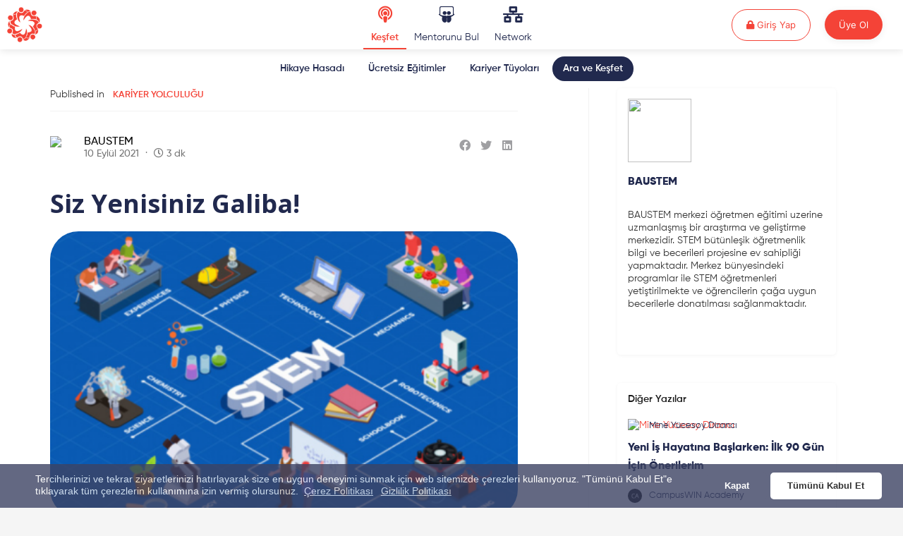

--- FILE ---
content_type: text/html; charset=utf-8
request_url: https://binyaprak.com/kesfet/siz-yenisiniz-galiba
body_size: 21609
content:
<!DOCTYPE html>
<html xmlns="http://www.w3.org/1999/xhtml" xml:lang="tr-tr" lang="tr-tr" dir="ltr">
<head>
<meta http-equiv="X-UA-Compatible" content="IE=edge">
<meta name="viewport" content="width=device-width, initial-scale=1">
<!-- Google tag (gtag.js) -->
<!-- head -->
<base href="https://binyaprak.com/kesfet/siz-yenisiniz-galiba" />
<meta http-equiv="content-type" content="text/html; charset=utf-8" />
<meta name="keywords" content="Kariyer Yolculuğu,STEM,STEM Öğretmeni,BinYaprak,Stem Çalışmaları,Stem Eğitimi,STEM Eğitimi Nedir,Stem Çocuk" />
<meta name="rights" content="BinYaprak" />
<meta name="robots" content="max-snippet:-1, max-image-preview:large, max-video-preview:-1" />
<meta name="twitter:image" content="https://binyaprak.com/images/blog_articles/2160/b2ap3_large_sach-hay-ve-giao-duc-stem-cover-766x470.png" />
<meta name="twitter:card" content="summary_large_image" />
<meta name="twitter:url" content="https://binyaprak.com/kesfet/siz-yenisiniz-galiba" />
<meta property="og:image" content="https://binyaprak.com/images/blog_articles/2160/b2ap3_large_sach-hay-ve-giao-duc-stem-cover-766x470.png" />
<meta property="og:image:alt" content="stem" />
<meta property="og:image:width" content="733" />
<meta property="og:image:height" content="450" />
<meta property="fb:admins" content="F/V63HLukdi" />
<meta property="fb:app_id" content="473343936179603" />
<meta name="description" content="&amp;nbsp;Barkın Güdü'nün&amp;nbsp;bizlere&amp;nbsp;STEM Lider Öğretmen Mesleki Gelişim programını anlattığı bu yazıyı sizlerle paylaşıyoruz. Eğer&amp;nbsp;merak ediyorsanız, şimdiden keyifli okumalar!" />
<title>Siz Yenisiniz Galiba! - BinYaprak</title>
<link href="https://binyaprak.com/kesfet/siz-yenisiniz-galiba" rel="canonical" />
<link href="//binyaprak.com/images/blog_articles/2160/b2ap3_thumbnail_sach-hay-ve-giao-duc-stem-cover-766x470.png" rel="preload" as="image" />
<link href="https://twitter.com/binyapraktan" rel="me" />
<link href="/templates/flex/images/favicon.ico" rel="shortcut icon" type="image/vnd.microsoft.icon" />
<link href="/favicon.ico" rel="shortcut icon" type="image/vnd.microsoft.icon" />
<link href="/media/com_easysocial/fonts/font-awesome/css/all.min.css" rel="stylesheet" type="text/css" />
<link href="/components/com_easysocial/themes/horizon/styles/style.min.css?5cfbf0b6b56af2b66b1644e130021a44=1" rel="stylesheet" type="text/css" />
<link href="/media/sourcecoast/css/common.css" rel="stylesheet" type="text/css" />
<link href="//fonts.googleapis.com/css?family=Open+Sans:300,300italic,regular,italic,600,600italic,700,700italic,800,800italic&amp;subset=latin-ext" rel="stylesheet" type="text/css" />
<link href="//fonts.googleapis.com/css?family=Merriweather:300,300italic,regular,italic,700,700italic,900,900italic&amp;subset=latin-ext" rel="stylesheet" type="text/css" />
<link rel="stylesheet" href="/media/com_jchoptimize/assets3/nz/6a7aa0e2cb22136c1faf6fc185ecf83ce6f16ecf0048926e699f8bcdc9550959.css" />
<link href="/components/com_sppagebuilder/assets/css/animate.min.css" rel="stylesheet" type="text/css" />
<link href="/components/com_sppagebuilder/assets/css/sppagebuilder.css" rel="stylesheet" type="text/css" />
<link href="/plugins/system/gdpr/assets/css/cookieconsent.min.css" rel="stylesheet" type="text/css" />
<link href="/media/foundry/css/foundry.min.css?8fa4dfb774b04a24b1ef56f51033d1cb=1" rel="stylesheet" type="text/css" />
<link href="/media/foundry/css/vendor/fontawesome/css/all.min.css?8fa4dfb774b04a24b1ef56f51033d1cb=1" rel="stylesheet" type="text/css" />
<link href="/components/com_easyblog/themes/wireframe/styles/style-6.0.10.min.css" rel="stylesheet" type="text/css" />
<link href="/modules/mod_stackideas_toolbar/assets/css/toolbar.min.css" rel="stylesheet" type="text/css" />
<link href="/media/foundry/css/utilities.min.css?8fa4dfb774b04a24b1ef56f51033d1cb=1" rel="stylesheet" type="text/css" />
<style type="text/css">body.site{background-color:#fff}body{font-family:Open Sans,sans-serif;font-weight:normal}h1{font-family:Open Sans,sans-serif;font-weight:300}#eb.eb-view-entry .eb-entry-body .eb-entry-article div[data-type=text]{font-family:Merriweather,sans-serif;font-weight:300}#sp-top-bar{background-color:#3d3d3d;color:#d4d4d4}#sp-top-bar a{color:#b3b3b3}#sp-top-bar a:hover{color:#d1d1d1}#sp-header{background-color:#303030;color:#f0f0f0}#sp-header a{color:#ededed}#sp-header a:hover{color:#fff}#sp-main-body{background-color:#f5f5f5}#sp-above-footer{background-color:#fff}#sp-footer{background-color:#363839;color:#b0b0b0}#sp-footer a{color:#d6d6d6}#sp-footer a:hover{color:#f0f0f0}.offcanvas-menu{}.offcanvas-menu ul li a{color:}.offcanvas-menu .offcanvas-inner .search input.inputbox{border-color:}#sp-header .top-search-wrapper .icon-top-wrapper,#sp-header .top-search-wrapper .icon-top-wrapper>i:before,.sp-megamenu-wrapper>.sp-megamenu-parent>li>a,.sp-megamenu-wrapper #offcanvas-toggler,#sp-header .modal-login-wrapper span,#sp-header .ap-my-account i.pe-7s-user,#sp-header .ap-my-account .info-text,#sp-header .mod-languages,#sp-header .logo,#cart-menu,#cd-menu-trigger,.cd-cart,.cd-cart>i{height:70px;line-height:70px}.total_products{top:calc(70px / 2 - 22px)}#sp-header,.transparent-wrapper{height:70px;background:#fff}.transparent,.sticky-top{background:#fff}#sp-header #sp-menu .sp-megamenu-parent>li>a,#sp-header #sp-menu .sp-megamenu-parent li .sp-dropdown>li>a,#sp-header .top-search-wrapper .icon-top-wrapper i,#sp-header #cd-menu-trigger i,#sp-header .cd-cart i,#sp-header .top-search-wrapper{color:#606060}#sp-header #sp-menu .sp-dropdown .sp-dropdown-inner{}#sp-header #sp-menu .sp-dropdown .sp-dropdown-inner li.sp-menu-item>a,#sp-header #sp-menu .sp-dropdown .sp-dropdown-inner li.sp-menu-item.separator>a,#sp-header #sp-menu .sp-dropdown .sp-dropdown-inner li.sp-menu-item.separator>a:hover,#sp-header .sp-module-content ul li a,#sp-header .vm-menu .vm-title{}#sp-header #sp-menu .sp-megamenu-parent>li.active>a,#sp-header #sp-menu .sp-megamenu-parent>li.current-item>a,#sp-header #sp-menu .sp-megamenu-parent>li.sp-has-child.active>a,#offcanvas-toggler>i,#offcanvas-toggler>i:hover{color:#f44337}#sp-header #sp-menu .sp-megamenu-parent .sp-dropdown li.sp-menu-item.current-item>a,#sp-header #sp-menu .sp-megamenu-parent .sp-dropdown li.sp-menu-item.current-item.active>a,#sp-header #sp-menu .sp-megamenu-parent .sp-dropdown li.sp-menu-item.current-item.active:hover>a,#sp-header #sp-menu .sp-megamenu-parent .sp-dropdown li.sp-menu-item a:hover{color:#fff;background-color:#f44337}#sp-header.onepage .sp-megamenu-parent li.active a,#sp-header.onepage .sp-megamenu-parent li.active:first-child>a.page-scroll{color:#f44337;border-bottom-color:#f44337}.sticky .logo,.sticky #cart-menu,.sticky #cd-menu-trigger,.sticky .cd-cart,.sticky .cd-cart>i,.sticky .menu-is-open>i,#sp-header.sticky .modal-login-wrapper span,#sp-header.sticky .ap-my-account i.pe-7s-user,#sp-header.sticky .ap-my-account .info-text,#sp-header.sticky .mod-languages,#sp-header.sticky .top-search-wrapper .icon-top-wrapper,#sp-header.sticky .top-search-wrapper .icon-top-wrapper>i:before,.sticky .sp-megamenu-wrapper>.sp-megamenu-parent>li>a,.sticky .sp-megamenu-wrapper #offcanvas-toggler,.sticky #sp-logo a.logo{height:70px;line-height:70px}.sticky .total_products{top:calc(70px / 2 - 22px)}.sticky .sticky__wrapper{background:#fff;height:70px;-webkit-animation-name:fade-in-down;animation-name:fade-in-down}.sticky .sticky__wrapper .sp-sticky-logo{height:70px}.sticky.onepage .sticky__wrapper,.sticky.white .sticky__wrapper,.sticky.transparent .sticky__wrapper{background:#fff}#sp-header.sticky #sp-menu .sp-megamenu-wrapper .sp-megamenu-parent>li>a,#sp-header.sticky .top-search-wrapper,#sp-header.sticky .top-search-wrapper .icon-top-wrapper i,#sp-header.sticky #cd-menu-trigger i,#sp-header.sticky .cd-cart i{}#sp-header.sticky #sp-menu .sp-megamenu-wrapper .sp-megamenu-parent>li.active>a,#sp-header.sticky #sp-menu .sp-megamenu-wrapper .sp-megamenu-parent>li.current-item>a,#sp-header.sticky #sp-menu .sp-megamenu-wrapper .sp-megamenu-parent>li.sp-has-child.active>a,.sticky #offcanvas-toggler>i,.sticky #offcanvas-toggler>i:hover{color:#f44337}a#scroll-top>i{background:#fff;box-shadow:2px 6px 18px 4px #00000024}div.cc-window.cc-floating{max-width:24em}@media(max-width:639px){div.cc-window.cc-floating:not(.cc-center){max-width:none}}div.cc-window,span.cc-cookie-settings-toggler{font-size:15px}div.cc-revoke{font-size:15px}div.cc-settings-label,span.cc-cookie-settings-toggle{font-size:13px}div.cc-window.cc-banner{padding:2em 1.8em}div.cc-window.cc-floating{padding:4em 1.8em}input.cc-cookie-checkbox+span:before,input.cc-cookie-checkbox+span:after{border-radius:1px}div.cc-center,div.cc-floating,div.cc-checkbox-container,div.gdpr-fancybox-container div.fancybox-content,ul.cc-cookie-category-list li,fieldset.cc-service-list-title legend{border-radius:10px}div.cc-window a.cc-btn,span.cc-cookie-settings-toggle{border-radius:5px}</style>
<script type="application/json" class="joomla-script-options new">{"csrf.token":"c8e30b380574c73c4ec0dde898d6b307","system.paths":{"root":"","base":""},"fd.options":{"rootUrl":"https:\/\/binyaprak.com","environment":"production","version":"1.1.17","token":"c8e30b380574c73c4ec0dde898d6b307","scriptVersion":"8fa4dfb774b04a24b1ef56f51033d1cb=1","scriptVersioning":true,"isMobile":false}}</script>
<!--googleoff: index-->
<!--googleon: index-->
<style type="text/css">#eb .eb-header .eb-toolbar,#eb .eb-toolbar__search{background-color:#333}#eb .eb-header .eb-toolbar,#eb .eb-toolbar__item--search,#eb .eb-toolbar__search .o-select-group .form-control{border-color:#333}#eb .eb-toolbar__search-close-btn>a,#eb .eb-toolbar__search-close-btn>a:hover,#eb .eb-toolbar__search-close-btn>a:focus,#eb .eb-toolbar__search-close-btn>a:active,#eb .eb-header .eb-toolbar .eb-toolbar__search-input,#eb .eb-header .eb-toolbar .o-nav__item .eb-toolbar__link,#eb .eb-toolbar__search .o-select-group .form-control,#eb .eb-toolbar .btn-search-submit{color:#fff !important}#eb .eb-toolbar__search .o-select-group__drop{color:#fff}#eb .eb-toolbar__search .o-select-group,#eb .eb-header .eb-toolbar .o-nav__item.is-active .eb-toolbar__link,#eb .eb-header .eb-toolbar .o-nav__item .eb-toolbar__link:hover,#eb .eb-header .eb-toolbar .o-nav__item .eb-toolbar__link:focus,#eb .eb-header .eb-toolbar .o-nav__item .eb-toolbar__link:active{background-color:#5c5c5c}#eb .eb-toolbar__link.has-composer,#eb .eb-toolbar .btn-search-submit{background-color:#f44337 !important}#eb .eb-reading-progress{background:#f5f5f5 !important;color:#57b4fc !important}#eb .eb-reading-progress::-webkit-progress-bar{background:#f5f5f5 !important}#eb .eb-reading-progress__container{background-color:#f5f5f5 !important}#eb .eb-reading-progress::-moz-progress-bar{background:#57b4fc !important}#eb .eb-reading-progress::-webkit-progress-value{background:#57b4fc !important}#eb .eb-reading-progress__bar{background:#57b4fc !important}</style>
<!--googleoff: index-->
<!--googleon: index-->
<style type="text/css">#es .es-mobile-filter-slider .is-active .es-mobile-filter-slider__btn,#es .es-mobile-filter-slider .is-active .es-mobile-filter-slider__btn:focus,#es .es-mobile-filter-slider .is-active .es-mobile-filter-slider__btn:active,#es .es-story-privacy .es-privacy .es-privacy-toggle,#es .btn-es-primary{background:#f44337 !important;color:#fff !important;border-color:rgba(244,67,55,0) !important}#es .es-mobile-filter-slider .is-active .es-mobile-filter-slider__btn:hover,#es .es-story-privacy .es-privacy .es-privacy-toggle:hover,#es .es-story-privacy .es-privacy .es-privacy-toggle:focus,#es .es-story-privacy .es-privacy .es-privacy-toggle:active,#es .btn-es-primary:hover,#es .btn-es-primary:active,#es .btn-es-primary:focus{background-color:#e11a0c !important}#es .btn-es-danger{background:#f65b5b !important;color:#fff !important;border-color:rgba(246,91,91,0) !important}#es .btn-es-danger:hover,#es .btn-es-danger:active,#es .btn-es-danger:focus{background-color:#f32121 !important}#es .btn-es-danger-o:hover,#es .btn-es-danger-o:active,#es .btn-es-danger-o{color:#f65b5b !important}#es .es-mobile-filter-slider__btn,#es .btn-es-default{background:#fff !important;color:#333 !important;border:1px solid rgba(51,51,51,0.2) !important}#es .btn-es-default-o,#es .btn-es-default-o:hover,#es .btn-es-default-o:active,#es .btn-es-default-o:focus{background:#fff !important;color:#333 !important}#es .btn-es-success{background:#4fc251 !important;color:#fff !important;border-color:rgba(79,194,81,0) !important}#es .btn-es-success:hover,#es .btn-es-success:active,#es .btn-es-success:focus{background-color:#379d38 !important}#es .btn-es-success-o,#es .btn-es-success-o:hover,#es .btn-es-success-o:active,#es .btn-es-success-o:focus{color:#4fc251 !important}#es .es-stream .es-stream-content.es-story--bg-1 a,#es .es-stream .es-stream-content.es-story--bg-1 a:hover,#es .es-stream .es-stream-content.es-story--bg-1 a:focus{font-weight:700;text-decoration:underline;color:#000 !important}#es .es-stream .es-stream-content.es-story--bg-1{line-height:1.5;min-height:40px;text-align:center;font-size:20px;font-weight:bold;border-radius:4px}#es .es-stream .es-stream-content.es-story--bg-1 .es-stream-info-meta{font-size:16px;font-weight:normal}#es .es-story--bg-1 .es-story-panel-contents .es-story-panel-content{color:#000 !important}#es .es-story--bg-1 .es-story-textfield{font-size:20px;line-height:1.5;font-weight:700}#es .es-story--bg-1 .es-story-textfield,#es .es-story--bg-1{color:#000 !important;background-image:-webkit-linear-gradient(left,#FFD1CD 0%,#D5FFFA 100%) !important;background-image:-o-linear-gradient(left,#FFD1CD 0%,#D5FFFA 100%) !important;background-image:linear-gradient(to right,#FFD1CD 0%,#D5FFFA 100%) !important;background-repeat:repeat-x !important}#es .es-story--bg-1 .es-story-meta,#es .es-story--bg-1 .es-stream-info-meta{color:#000 !important}#es .es-story--bg-1 .es-story-textfield::-webkit-input-placeholder{color:#000 !important;opacity:.7 !important}#es .es-story--bg-1 .es-story-textfield::-moz-placeholder{color:#000 !important;opacity:.7 !important}#es .es-story--bg-1 .es-story-textfield:-ms-input-placeholder{color:#000 !important;opacity:.7 !important}#es .es-story--bg-1 .es-story-textfield:-moz-placeholder{color:#000 !important;opacity:.7 !important}#es .es-stream .es-stream-content.es-story--bg-2 a,#es .es-stream .es-stream-content.es-story--bg-2 a:hover,#es .es-stream .es-stream-content.es-story--bg-2 a:focus{font-weight:700;text-decoration:underline;color:#000 !important}#es .es-stream .es-stream-content.es-story--bg-2{line-height:1.5;min-height:40px;text-align:center;font-size:20px;font-weight:bold;border-radius:4px}#es .es-stream .es-stream-content.es-story--bg-2 .es-stream-info-meta{font-size:16px;font-weight:normal}#es .es-story--bg-2 .es-story-panel-contents .es-story-panel-content{color:#000 !important}#es .es-story--bg-2 .es-story-textfield{font-size:20px;line-height:1.5;font-weight:700}#es .es-story--bg-2 .es-story-textfield,#es .es-story--bg-2{color:#000 !important;background-image:-webkit-linear-gradient(left,#FFAFBC 0%,#FFC3A0 100%) !important;background-image:-o-linear-gradient(left,#FFAFBC 0%,#FFC3A0 100%) !important;background-image:linear-gradient(to right,#FFAFBC 0%,#FFC3A0 100%) !important;background-repeat:repeat-x !important}#es .es-story--bg-2 .es-story-meta,#es .es-story--bg-2 .es-stream-info-meta{color:#000 !important}#es .es-story--bg-2 .es-story-textfield::-webkit-input-placeholder{color:#000 !important;opacity:.7 !important}#es .es-story--bg-2 .es-story-textfield::-moz-placeholder{color:#000 !important;opacity:.7 !important}#es .es-story--bg-2 .es-story-textfield:-ms-input-placeholder{color:#000 !important;opacity:.7 !important}#es .es-story--bg-2 .es-story-textfield:-moz-placeholder{color:#000 !important;opacity:.7 !important}#es .es-stream .es-stream-content.es-story--bg-3 a,#es .es-stream .es-stream-content.es-story--bg-3 a:hover,#es .es-stream .es-stream-content.es-story--bg-3 a:focus{font-weight:700;text-decoration:underline;color:#FFF !important}#es .es-stream .es-stream-content.es-story--bg-3{line-height:1.5;min-height:40px;text-align:center;font-size:20px;font-weight:bold;border-radius:4px}#es .es-stream .es-stream-content.es-story--bg-3 .es-stream-info-meta{font-size:16px;font-weight:normal}#es .es-story--bg-3 .es-story-panel-contents .es-story-panel-content{color:#FFF !important}#es .es-story--bg-3 .es-story-textfield{font-size:20px;line-height:1.5;font-weight:700}#es .es-story--bg-3 .es-story-textfield,#es .es-story--bg-3{color:#FFF !important;background-image:-webkit-linear-gradient(left,#DFAFFD 0%,#4E6FFB 100%) !important;background-image:-o-linear-gradient(left,#DFAFFD 0%,#4E6FFB 100%) !important;background-image:linear-gradient(to right,#DFAFFD 0%,#4E6FFB 100%) !important;background-repeat:repeat-x !important}#es .es-story--bg-3 .es-story-meta,#es .es-story--bg-3 .es-stream-info-meta{color:#FFF !important}#es .es-story--bg-3 .es-story-textfield::-webkit-input-placeholder{color:#FFF !important;opacity:.7 !important}#es .es-story--bg-3 .es-story-textfield::-moz-placeholder{color:#FFF !important;opacity:.7 !important}#es .es-story--bg-3 .es-story-textfield:-ms-input-placeholder{color:#FFF !important;opacity:.7 !important}#es .es-story--bg-3 .es-story-textfield:-moz-placeholder{color:#FFF !important;opacity:.7 !important}#es .es-stream .es-stream-content.es-story--bg-4 a,#es .es-stream .es-stream-content.es-story--bg-4 a:hover,#es .es-stream .es-stream-content.es-story--bg-4 a:focus{font-weight:700;text-decoration:underline;color:#000 !important}#es .es-stream .es-stream-content.es-story--bg-4{line-height:1.5;min-height:40px;text-align:center;font-size:20px;font-weight:bold;border-radius:4px}#es .es-stream .es-stream-content.es-story--bg-4 .es-stream-info-meta{font-size:16px;font-weight:normal}#es .es-story--bg-4 .es-story-panel-contents .es-story-panel-content{color:#000 !important}#es .es-story--bg-4 .es-story-textfield{font-size:20px;line-height:1.5;font-weight:700}#es .es-story--bg-4 .es-story-textfield,#es .es-story--bg-4{color:#000 !important;background-image:-webkit-linear-gradient(left,#87FCC4 0%,#EBE7B3 100%) !important;background-image:-o-linear-gradient(left,#87FCC4 0%,#EBE7B3 100%) !important;background-image:linear-gradient(to right,#87FCC4 0%,#EBE7B3 100%) !important;background-repeat:repeat-x !important}#es .es-story--bg-4 .es-story-meta,#es .es-story--bg-4 .es-stream-info-meta{color:#000 !important}#es .es-story--bg-4 .es-story-textfield::-webkit-input-placeholder{color:#000 !important;opacity:.7 !important}#es .es-story--bg-4 .es-story-textfield::-moz-placeholder{color:#000 !important;opacity:.7 !important}#es .es-story--bg-4 .es-story-textfield:-ms-input-placeholder{color:#000 !important;opacity:.7 !important}#es .es-story--bg-4 .es-story-textfield:-moz-placeholder{color:#000 !important;opacity:.7 !important}#es .es-stream .es-stream-content.es-story--bg-5 a,#es .es-stream .es-stream-content.es-story--bg-5 a:hover,#es .es-stream .es-stream-content.es-story--bg-5 a:focus{font-weight:700;text-decoration:underline;color:#FFF !important}#es .es-stream .es-stream-content.es-story--bg-5{line-height:1.5;min-height:40px;text-align:center;font-size:20px;font-weight:bold;border-radius:4px}#es .es-stream .es-stream-content.es-story--bg-5 .es-stream-info-meta{font-size:16px;font-weight:normal}#es .es-story--bg-5 .es-story-panel-contents .es-story-panel-content{color:#FFF !important}#es .es-story--bg-5 .es-story-textfield{font-size:20px;line-height:1.5;font-weight:700}#es .es-story--bg-5 .es-story-textfield,#es .es-story--bg-5{color:#FFF !important;background-image:-webkit-linear-gradient(left,#ED9286 0%,#D73E68 100%) !important;background-image:-o-linear-gradient(left,#ED9286 0%,#D73E68 100%) !important;background-image:linear-gradient(to right,#ED9286 0%,#D73E68 100%) !important;background-repeat:repeat-x !important}#es .es-story--bg-5 .es-story-meta,#es .es-story--bg-5 .es-stream-info-meta{color:#FFF !important}#es .es-story--bg-5 .es-story-textfield::-webkit-input-placeholder{color:#FFF !important;opacity:.7 !important}#es .es-story--bg-5 .es-story-textfield::-moz-placeholder{color:#FFF !important;opacity:.7 !important}#es .es-story--bg-5 .es-story-textfield:-ms-input-placeholder{color:#FFF !important;opacity:.7 !important}#es .es-story--bg-5 .es-story-textfield:-moz-placeholder{color:#FFF !important;opacity:.7 !important}</style>
<meta name="twitter:card" content="summary"/><meta name="twitter:site" content=""/><meta property="og:url" content="https://binyaprak.com/kesfet/siz-yenisiniz-galiba"/><meta property="og:title" content="Siz Yenisiniz Galiba! - BinYaprak"/><meta name="twitter:title" content="Siz Yenisiniz Galiba! - BinYaprak"/><meta property="og:description" content="&nbsp;Barkın Güdü'nün&nbsp;bizlere&nbsp;STEM Lider Öğretmen Mesleki Gelişim programını anlattığı bu yazıyı sizlerle paylaşıyoruz. Eğer&nbsp;merak ediyorsanız, şimdiden keyifli okumalar!"/><meta name="twitter:description" content="&nbsp;Barkın Güdü'nün&nbsp;bizlere&nbsp;STEM Lider Öğretmen Mesleki Gelişim programını anlattığı bu yazıyı sizlerle paylaşıyoruz. Eğer&nbsp;merak ediyorsanız, şimdiden keyifli okumalar!"/><meta property="og:type" content="website"/><meta property="og:locale" content="tr_tr"/><meta property="og:site_name" content="BinYaprak"/>
<!--googleoff: index-->
<!--googleon: index-->
<meta property="og:locale" content="tr_TR" class="4SEO_ogp_tag">
<meta property="og:url" content="https://binyaprak.com/kesfet/siz-yenisiniz-galiba" class="4SEO_ogp_tag">
<meta property="og:site_name" content="BinYaprak" class="4SEO_ogp_tag">
<meta property="og:type" content="article" class="4SEO_ogp_tag">
<meta property="og:title" content="Siz Yenisiniz Galiba! - BinYaprak" class="4SEO_ogp_tag">
<meta property="og:description" content="&nbsp;Barkın Güdü'nün&nbsp;bizlere&nbsp;STEM Lider Öğretmen Mesleki Gelişim programını anlattığı bu yazıyı sizlerle paylaşıyoruz. Eğer&nbsp;merak ediyorsanız, şimdiden keyifli okumalar!" class="4SEO_ogp_tag">
<meta property="fb:app_id" content="966242223397117" class="4SEO_ogp_tag">
<meta property="og:image" content="https://binyaprak.com/images/blog_articles/2160/b2ap3_thumbnail_sach-hay-ve-giao-duc-stem-cover-766x470.png" class="4SEO_ogp_tag">
<meta property="og:image:width" content="480" class="4SEO_ogp_tag">
<meta property="og:image:height" content="294" class="4SEO_ogp_tag">
<meta property="og:image:alt" content="stem" class="4SEO_ogp_tag">
<meta property="og:image:secure_url" content="https://binyaprak.com/images/blog_articles/2160/b2ap3_thumbnail_sach-hay-ve-giao-duc-stem-cover-766x470.png" class="4SEO_ogp_tag">
<meta name="twitter:card" content="summary" class="4SEO_tcards_tag">
<meta name="twitter:url" content="https://binyaprak.com/kesfet/siz-yenisiniz-galiba" class="4SEO_tcards_tag">
<meta name="twitter:title" content="Siz Yenisiniz Galiba! - BinYaprak" class="4SEO_tcards_tag">
<meta name="twitter:description" content="&nbsp;Barkın Güdü'nün&nbsp;bizlere&nbsp;STEM Lider Öğretmen Mesleki Gelişim programını anlattığı bu yazıyı sizlerle paylaşıyoruz. Eğer&nbsp;merak ediyorsanız, şimdiden keyifli okumalar!" class="4SEO_tcards_tag">
<meta name="twitter:image" content="https://binyaprak.com/images/blog_articles/2160/b2ap3_thumbnail_sach-hay-ve-giao-duc-stem-cover-766x470.png" class="4SEO_tcards_tag">
<!-- BEGIN Advanced Google Analytics - http://deconf.com/advanced-google-analytics-joomla/ -->
<!-- END Advanced Google Analytics -->
<noscript>
<style>img.jch-lazyload,iframe.jch-lazyload{display:none}</style>
</noscript>
<script>window.dataLayer=window.dataLayer||[];function gtag(){dataLayer.push(arguments);}
gtag('js',new Date());gtag('config','G-E9CC7ZGJ8G');</script>
<script src="/media/com_jchoptimize/assets3/nz/eb1905cdcb83ce9cedd56789d391f93578f634814c32b4a21b8f63e2be8576b7.js"></script>
<script src="/media/foundry/scripts/core.min.js?8fa4dfb774b04a24b1ef56f51033d1cb=1" type="text/javascript"></script>
<script src="/components/com_jfbconnect/includes/jfbconnect.js?v=6" type="text/javascript"></script>
<script src="/media/com_jchoptimize/assets3/nz/eb1905cdcb83ce9cedd56789d391f9356b8f8834da6de39c88934388815754a6.js"></script>
<script src="/components/com_sppagebuilder/assets/js/jquery.parallax.js" type="text/javascript"></script>
<script src="/components/com_sppagebuilder/assets/js/sppagebuilder.js" type="text/javascript"></script>
<script src="https://binyaprak.com/modules/mod_stackideas_toolbar/assets/scripts/module.min.js" type="text/javascript"></script>
<script type="text/javascript">var sp_preloader="0";var sp_offanimation="drarkplus";var stickyHeaderVar="1";var stickyHeaderAppearPoint=250;jQuery(function($){$('.toggleMentorlukGiris').click(function(){$(".mentorluk-giris").toggle();});});var gdprConfigurationOptions={complianceType:'opt-in',cookieConsentLifetime:180,cookieConsentSamesitePolicy:'',cookieConsentSecure:0,disableFirstReload:0,blockJoomlaSessionCookie:0,blockExternalCookiesDomains:0,externalAdvancedBlockingModeCustomAttribute:'',allowedCookies:'',blockCookieDefine:0,autoAcceptOnNextPage:0,revokable:0,lawByCountry:0,checkboxLawByCountry:0,blockPrivacyPolicy:0,cacheGeolocationCountry:0,countryAcceptReloadTimeout:1000,usaCCPARegions:null,countryEnableReload:0,customHasLawCountries:[""],dismissOnScroll:0,dismissOnTimeout:0,containerSelector:'body',hideOnMobileDevices:0,autoFloatingOnMobile:0,autoFloatingOnMobileThreshold:1024,autoRedirectOnDecline:0,autoRedirectOnDeclineLink:'',showReloadMsg:0,showReloadMsgText:'Applying preferences and reloading the page...',defaultClosedToolbar:0,toolbarLayout:'basic',toolbarTheme:'edgeless',toolbarButtonsTheme:'decline_first',revocableToolbarTheme:'advanced',toolbarPosition:'bottom',toolbarCenterTheme:'compact',revokePosition:'revoke-bottom',toolbarPositionmentType:1,positionCenterSimpleBackdrop:0,positionCenterBlurEffect:1,preventPageScrolling:0,popupEffect:'fade',popupBackground:'#45688b',popupText:'#ffffff',popupLink:'#ffffff',buttonBackground:'#b9fac9',buttonBorder:'#45688b',buttonText:'#000000',highlightOpacity:'80',highlightBackground:'#e61515',highlightBorder:'#45688b',highlightText:'#ffffff',highlightDismissBackground:'#333333',highlightDismissBorder:'#45688b',highlightDismissText:'#ffffff',hideRevokableButton:0,hideRevokableButtonOnscroll:0,customRevokableButton:1,customRevokableButtonAction:0,headerText:'Web sitesinde kullanılan çerezler!',messageText:'Tercihlerinizi ve tekrar ziyaretlerinizi hatırlayarak size en uygun deneyimi sunmak için web sitemizde çerezleri kullanıyoruz. \"Tümünü Kabul Et\"e tıklayarak tüm çerezlerin kullanımına izin vermiş olursunuz. ',denyMessageEnabled:0,denyMessage:'Çerezleri reddettiniz, bu web sitesinde en iyi deneyimi sağlamak için lütfen çerez kullanımına izin verin.',placeholderBlockedResources:0,placeholderBlockedResourcesAction:'open',placeholderBlockedResourcesText:'Bu içeriği görüntülemek için çerezleri kabul etmeli ve sayfayı yeniden yüklemelisiniz',placeholderIndividualBlockedResourcesText:'Bu içeriği görüntülemek için {domain} alanından çerezleri kabul etmeli ve sayfayı yeniden yüklemelisiniz. ',placeholderIndividualBlockedResourcesAction:0,placeholderOnpageUnlock:0,scriptsOnpageUnlock:0,dismissText:'Kapat',allowText:'Tümünü Kabul Et',denyText:'Reddet',cookiePolicyLinkText:'Çerez Politikası',cookiePolicyLink:'https://binyaprak.com/kisisel-verilerin-islenmesi-ve-cerez-politikasi',cookiePolicyRevocableTabText:'Çerez Politikası',privacyPolicyLinkText:'Gizlilik Politikası',privacyPolicyLink:'https://binyaprak.com/gizlilik-politikasi',enableGdprBulkConsent:0,enableCustomScriptExecGeneric:0,customScriptExecGeneric:'',categoriesCheckboxTemplate:'cc-checkboxes-light',toggleCookieSettings:0,toggleCookieSettingsLinkedView:0,toggleCookieSettingsLinkedViewSefLink:'/component/gdpr/',toggleCookieSettingsText:'<span class="cc-cookie-settings-toggle">Settings <span class="cc-cookie-settings-toggler">&#x25EE;</span></span>',toggleCookieSettingsButtonBackground:'#333333',toggleCookieSettingsButtonBorder:'#ffffff',toggleCookieSettingsButtonText:'#ffffff',showLinks:1,blankLinks:'_blank',autoOpenPrivacyPolicy:0,openAlwaysDeclined:1,cookieSettingsLabel:'Cookie settings:',cookieSettingsDesc:'Choose which kind of cookies you want to disable by clicking on the checkboxes. Click on a category name for more informations about used cookies.',cookieCategory1Enable:0,cookieCategory1Name:'Necessary',cookieCategory1Locked:0,cookieCategory2Enable:0,cookieCategory2Name:'Preferences',cookieCategory2Locked:0,cookieCategory3Enable:0,cookieCategory3Name:'Statistics',cookieCategory3Locked:0,cookieCategory4Enable:0,cookieCategory4Name:'Marketing',cookieCategory4Locked:0,cookieCategoriesDescriptions:{},alwaysReloadAfterCategoriesChange:0,preserveLockedCategories:0,declineButtonBehavior:'hard',reloadOnfirstDeclineall:0,trackExistingCheckboxSelectors:'',trackExistingCheckboxConsentLogsFormfields:'name,email,subject,message',allowallShowbutton:0,allowallText:'Allow all cookies',allowallButtonBackground:'#ffffff',allowallButtonBorder:'#ffffff',allowallButtonText:'#000000',allowallButtonTimingAjax:'fast',includeAcceptButton:0,trackConsentDate:0,execCustomScriptsOnce:1,optoutIndividualResources:0,blockIndividualResourcesServerside:0,disableSwitchersOptoutCategory:0,allowallIndividualResources:1,blockLocalStorage:0,blockSessionStorage:0,externalAdvancedBlockingModeTags:'iframe,script,img,source,link',enableCustomScriptExecCategory1:0,customScriptExecCategory1:'',enableCustomScriptExecCategory2:0,customScriptExecCategory2:'',enableCustomScriptExecCategory3:0,customScriptExecCategory3:'',enableCustomScriptExecCategory4:0,customScriptExecCategory4:'',enableCustomDeclineScriptExecCategory1:0,customScriptDeclineExecCategory1:'',enableCustomDeclineScriptExecCategory2:0,customScriptDeclineExecCategory2:'',enableCustomDeclineScriptExecCategory3:0,customScriptDeclineExecCategory3:'',enableCustomDeclineScriptExecCategory4:0,customScriptDeclineExecCategory4:'',enableCMPStatistics:0,enableCMPAds:0,debugMode:0};var gdpr_ajax_livesite='https://binyaprak.com/';var gdpr_enable_log_cookie_consent=1;</script>
<script type="text/javascript">window.ezb=window.eb={"environment":"production","rootUrl":"https://binyaprak.com","ajaxUrl":"https://binyaprak.com/?option=com_easyblog&lang=&Itemid=3342","token":"c8e30b380574c73c4ec0dde898d6b307","mobile":false,"ios":false,"locale":"tr-TR","momentLang":"tr","direction":"ltr","appearance":"light","version":"360c66eb232f5aa1d0b7738efb1c518b","scriptVersioning":true};</script>
<script src="/media/com_easyblog/scripts/site-6.0.10.min.js"></script>
<script>window.es={"environment":"production","rootUrl":"https://binyaprak.com","ajaxUrl":"https://binyaprak.com/index.php?option=com_easysocial&lang=&Itemid=3342","baseUrl":"https://binyaprak.com/index.php?option=com_easysocial&lang=none&Itemid=3342","locationLanguage":"tr-TR","gmapsApiKey":"","requireGmaps":true,"token":"c8e30b380574c73c4ec0dde898d6b307","mobile":false,"appendTitle":"none","siteName":"BinYaprak","locale":"tr-TR","momentLang":"tr","direction":"ltr","ios":false,"android":false,"tablet":false,"isHttps":true,"version":"5cfbf0b6b56af2b66b1644e130021a44","scriptVersioning":true};</script>
<script src="/media/com_easysocial/scripts/site-4.0.14.min.js"></script>
<script>function isSiteOnline(callback){var timer=setTimeout(function(){callback(false);},5000)
var img=document.createElement("img");img.onload=function(){clearTimeout(timer);callback(true);}
img.onerror=function(){clearTimeout(timer);callback(false);}
img.src="https://www.facebook.com/favicon.ico";}
isSiteOnline(function(found){if(found){EasySocial.require().script('//connect.facebook.net/en_US/all.js').done(function($){window.FB.init({appId:"473343936179603",status:true,cookie:true,xfbml:false});FB.getLoginStatus(function(response){if(response.status=='unknown'||response.status=='not_authorized'){return;}
if(response.status=='connected'){EasySocial.ajax('site/views/oauth/validateId',{"id":response.authResponse.userID}).done(function(valid){if(valid){window.location='https://www.facebook.com/dialog/oauth?client_id=473343936179603&redirect_uri=https%3A%2F%2Fbinyaprak.com%2Findex.php%3Foption%3Dcom_easysocial%26view%3Dregistration%26layout%3DoauthLogin%26client%3Dfacebook&state=40411babf258042949d96b11a8dd8548&scope=email';}});return;}});});}else{}})</script>
<script type="text/javascript">jfbc.base='https://binyaprak.com/';jfbc.return_url='L2tlc2ZldC9zaXoteWVuaXNpbml6LWdhbGliYQ==';jfbc.token='c8e30b380574c73c4ec0dde898d6b307';jfbc.init();</script>
<script>window.tb={"token":"c8e30b380574c73c4ec0dde898d6b307","ajaxUrl":"https://binyaprak.com/index.php?option=com_ajax&module=stackideas_toolbar&format=json","userId":"0","appearance":"light","theme":"si-theme-foundry","ios":false,"mobile":false,};</script>
<script type="text/javascript">(function(i,s,o,g,r,a,m){i['GoogleAnalyticsObject']=r;i[r]=i[r]||function(){(i[r].q=i[r].q||[]).push(arguments)},i[r].l=1*new Date();a=s.createElement(o),m=s.getElementsByTagName(o)[0];a.async=1;a.src=g;m.parentNode.insertBefore(a,m)})(window,document,'script','//www.google-analytics.com/analytics.js','ga');ga('create','UA-68994518-1','auto');ga('require','displayfeatures');ga('set','dimension4','guest');ga('send','pageview');</script>
<script async src="https://www.googletagmanager.com/gtag/js?id=G-E9CC7ZGJ8G"></script>
<script src="/plugins/system/gdpr/assets/js/cookieconsent.min.js" type="text/javascript" defer="defer"></script>
<script src="/plugins/system/gdpr/assets/js/init.js" type="text/javascript" defer="defer"></script>
<script src="/media/com_jchoptimize/assets3/nz/eb1905cdcb83ce9cedd56789d391f935b78c57c36b2d5e225c32a84b7f959046.js" async></script>
	<script type="application/ld+json" class="4SEO_structured_data_breadcrumb">{
    "@context": "http://schema.org",
    "@type": "BreadcrumbList",
    "itemListElement": [
        {
            "@type": "listItem",
            "position": 1,
            "name": "Anasayfa",
            "item": "https://binyaprak.com/"
        },
        {
            "@type": "listItem",
            "position": 2,
            "name": "Keşfet",
            "item": "https://binyaprak.com/haydi-kesfet"
        },
        {
            "@type": "listItem",
            "position": 3,
            "name": "Ara ve Keşfet",
            "item": "https://binyaprak.com/kesfet"
        },
        {
            "@type": "listItem",
            "position": 4,
            "name": "BAUSTEM",
            "item": "https://binyaprak.com/kesfet/yazarlar/baustem"
        }
    ]
}</script></head>
<body class="site com-easyblog view-entry no-layout no-task itemid-3342 tr-tr ltr yazilar-page sticky-header layout-fluid off-canvas-menu-init">
<div class="body-wrapper off-canvas-menu-wrap public-pages">
<div class="body-innerwrapper body_innerwrapper_overflow">
<section id="sp-top-bar"><div class="container"><div class="row"><div id="sp-top1" class="col-xs-12 col-sm-4 col-md-4 hidden-xs"><div class="sp-column"></div></div><div id="sp-top2" class="col-xs-12 col-sm-8 col-md-8"><div class="sp-column pull-right"><ul class="sp-contact-info"></ul></div></div></div></div></section><header id="sp-header" class="flex"><div class="container"><div class="row"><div id="sp-logo" class="col-xs-6 col-sm-10 col-md-2 hidden-xs"><div class="sp-column"><a class="logo" href="/"><img class="sp-default-logo" src="/templates/flex/images/presets/preset1/logo.png" alt="BinYaprak"><img style="max-width:84px;max-height:84px;" class="sp-retina-logo" src="/templates/flex/images/presets/preset1/logo@2x.png" alt="BinYaprak"></a></div></div><div id="sp-menu" class="col-xs-3 col-sm-1 col-md-8"><div class="sp-column">	<div class="sp-megamenu-wrapper">
<a id="offcanvas-toggler" class="visible-sm visible-xs" href="#" aria-label="Menu"><i class="fas fa-bars" aria-hidden="true" title="Menu"></i></a>
<ul class="sp-megamenu-parent menu-fade hidden-sm hidden-xs"><li class="sp-menu-item"></li><li class="sp-menu-item sp-has-child  vtabs kesfet active"><a  href="/haydi-kesfet"  ><i class="fas fa-podcast"></i> Keşfet</a><div class="sp-dropdown sp-dropdown-main sp-menu-right" style="width: 600px;"><div class="sp-dropdown-inner"><ul class="sp-dropdown-items"><li class="sp-menu-item"><a  href="/haydi-kesfet/hikaye-hasadi"  >Hikaye Hasadı</a></li><li class="sp-menu-item"><a  href="/haydi-kesfet/ucretsiz-egitimler"  >Ücretsiz Eğitimler</a></li><li class="sp-menu-item"><a  href="/haydi-kesfet/kariyer-tuyolari"  >Kariyer Tüyoları</a></li><li class="sp-menu-item  vtabs yazilar current-item active"><a  href="/kesfet"  title="Yazı" >Ara ve Keşfet</a></li><li class="sp-menu-item"></li></ul></div></div></li><li class="sp-menu-item sp-has-child  vtabs yazilar"><a  href="/mentorunu-bul"  ><i class="fab fa-slideshare"></i> Mentorunu Bul</a><div class="sp-dropdown sp-dropdown-main sp-menu-right" style="width: 600px;"><div class="sp-dropdown-inner"><ul class="sp-dropdown-items"><li class="sp-menu-item  mwm-svg"><a class=" mkm-menu" href="/mentorunu-bul/mentorlugun-hakkini-ver"  >Mentorluğun Hakkını Ver</a></li><li class="sp-menu-item sp-has-child  mwm-svg"><a  href="/milyonkadinamentor"  title="Milyon Kadına Mentor" >Milyon Kadına Mentor</a><div class="sp-dropdown sp-dropdown-sub sp-menu-right" style="width: 600px;"><div class="sp-dropdown-inner"><ul class="sp-dropdown-items"><li class="sp-menu-item"></li><li class="sp-menu-item"></li><li class="sp-menu-item"></li><li class="sp-menu-item"></li><li class="sp-menu-item"></li><li class="sp-menu-item"><a  href="/milyonkadinamentor/mentorlar"  >Mentorlarımız</a></li><li class="sp-menu-item"></li><li class="sp-menu-item"></li><li class="sp-menu-item"></li><li class="sp-menu-item"></li><li class="sp-menu-item"></li><li class="sp-menu-item"></li><li class="sp-menu-item"></li><li class="sp-menu-item"></li><li class="sp-menu-item"></li><li class="sp-menu-item"></li><li class="sp-menu-item"></li><li class="sp-menu-item"></li><li class="sp-menu-item"></li><li class="sp-menu-item"><a  href="/milyonkadinamentor/menti-ol"  >Menti Ol</a></li><li class="sp-menu-item"><a  href="/milyonkadinamentor/katki-ver"  >Kurumsal Katılım</a></li><li class="sp-menu-item"><a  href="/milyon-kadina-mentor-lise-programi"  >Lise Programı</a></li><li class="sp-menu-item"><a  href="/milyonkadinamentor/elcilerimiz"  >Elçilerimiz</a></li><li class="sp-menu-item"><a  href="/milyonkadinamentor/sizden-gelenler"  >Sizden Gelenler</a></li><li class="sp-menu-item sp-has-child"><a  href="/milyonkadinamentor/sss"  >Sıkça Sorulan Sorular</a><div class="sp-dropdown sp-dropdown-sub sp-menu-right" style="width: 600px;"><div class="sp-dropdown-inner"><ul class="sp-dropdown-items"><li class="sp-menu-item sp-has-child"><a  href="/milyonkadinamentor/sss/1-1-mentorluk"  >1:1 Mentorluk</a><div class="sp-dropdown sp-dropdown-sub sp-menu-right" style="width: 600px;"><div class="sp-dropdown-inner"><ul class="sp-dropdown-items"><li class="sp-menu-item"><a  href="/milyonkadinamentor/sss/1-1-mentorluk/mentorlar-icin"  >Mentorlar İçin</a></li><li class="sp-menu-item"><a  href="/milyonkadinamentor/sss/1-1-mentorluk/mentiler-icin"  >Mentiler İçin</a></li></ul></div></div></li><li class="sp-menu-item"><a  href="/milyonkadinamentor/sss/program"  >Program</a></li><li class="sp-menu-item"><a  href="/milyonkadinamentor/sss/is-arama-cemberleri"  >BinYaprak İş Arama Çemberleri</a></li><li class="sp-menu-item"><a  href="/milyonkadinamentor/sss/etkinlikler"  >Deneyim Paylaşım Etkinlikleri</a></li></ul></div></div></li><li class="sp-menu-item"></li><li class="sp-menu-item"></li><li class="sp-menu-item"></li></ul></div></div></li><li class="sp-menu-item"><a  href="/kadin-girisimci-mentorluk-programi"  >Kadın Girişimci Mentorluk Programı</a></li></ul></div></div></li><li class="sp-menu-item sp-has-child"><a  href="/network"  ><i class="fas fa-network-wired"></i> Network</a><div class="sp-dropdown sp-dropdown-main sp-menu-right" style="width: 600px;"><div class="sp-dropdown-inner"><ul class="sp-dropdown-items"><li class="sp-menu-item"></li><li class="sp-menu-item"><a  href="/gruplar"  >Gruplar</a></li><li class="sp-menu-item"><a  href="/etkinlikler"  >Etkinlikler</a></li><li class="sp-menu-item"></li><li class="sp-menu-item"></li><li class="sp-menu-item"></li><li class="sp-menu-item"></li><li class="sp-menu-item"></li><li class="sp-menu-item"></li><li class="sp-menu-item"></li><li class="sp-menu-item"></li></ul></div></div></li></ul>	</div>
</div></div><div id="sp-topsearch" class="col-xs-3 col-sm-3 col-md-2"><div class="sp-column mobile-login"><div class="sp-module "><div class="sp-module-content"><div id="fd" class="mod-si-toolbar "
	data-fd-toolbar
	data-fd-unique="697e926457935"
	data-fd-main="com_easysocial"
	data-fd-polling-url="aHR0cHM6Ly9iaW55YXByYWsuY29tL2NvbXBvbmVudHMvY29tX2Vhc3lzb2NpYWwvcG9sbGluZy5waHA/bWV0aG9kPW5vdGlmaWVy"
	data-fd-polling-interval="2"
	data-fd-error="Some error occurred while fetching content."
	data-fd-responsive=""
	data-fd-search-suggestion="false"
	data-fd-search-suggestion-minimum="3"
	>
<div class="light si-theme-foundry">
<div class="fd-toolbar" data-fd-toolbar-wrapper>
<div class="fd-toolbar__item fd-toolbar__item--home mr-3xs">
<nav class="fd-toolbar__o-nav">
<div class="fd-toolbar__o-nav-item ">
<a href="/kesfet" class="fd-toolbar__link">
<i aria-hidden="true" class="fdi fa fa-home"></i>
<span class="sr-only">Anasayfa</span>
</a>
</div>
</nav>
</div>
<div class="fd-toolbar__item fd-toolbar__item--submenu" data-fd-toolbar-menu="">
<div class="fd-toolbar__o-nav">
</div>
</div>
<div class="fd-toolbar__item fd-toolbar__item--action">
<nav class="o-nav fd-toolbar__o-nav">
<div class="mod-es-dropdown-menu fd-toolbar__o-nav-item md:flex" >
<a href="javascript:void(0);" class="fd-toolbar__link login-top"
       data-fd-dropdown="toolbar"
       data-fd-dropdown-placement="bottom-end"
       data-fd-dropdown-offset="[0, 0]"
       data-fd-dropdown-trigger="click"
       data-fd-dropdown-max-width

       data-fd-tooltip="toolbar"
       data-fd-tooltip-title="Giriş Yap"
       data-fd-tooltip-placement="top"
    >
<i class="fa fa-lock"></i> Giriş Yap
        <span class="sr-only">Giriş Yap</span>
</a>
<div class="hidden" data-fd-toolbar-dropdown="">
<div id="fd">
<div class="light si-theme-foundry">
<div class="o-dropdown divide-y divide-gray-300 md:w-[320px]">
<div class="o-dropdown__hd px-md py-md">
<div class="font-bold text-sm text-gray-800">
                            Hesabına giriş yap                        </div>
<div class="text-xs text-gray-500">
                                Hesabın yoksa <a href="https://binyaprak.com/uye-ol" class="fd-link">hemen hesap oluştur</a> </div>
</div>
<div class="o-dropdown__bd px-md py-sm" data-fd-toolbar-dropdown-menus>
<form action="/kesfet" class="space-y-sm" method="post">
<div class="o-form-group o-form-group--ifta " data-fd-label="foundry" >
<input type="text"
				name="username"
				id="fd-username"				class="o-form-control o-form-control"
				value=""
																			/>
<label class="o-form-label" for="fd-username">E-posta adresiniz</label>
</div>
<div class="o-form-group o-form-group--ifta " data-fd-label="foundry" >
<input type="password"
	name="password"
	id="fd-password"	class="o-form-control o-form-control"
	value=""
	
		autocomplete="current-password"
	
		/>
<label class="o-form-label" for="fd-password">Şifre</label>
</div>
<div class="flex flex-col space-y-sm">
<label class="o-form-check">
<input class="fd-custom-check" type="checkbox" name="remember" id="fd-remember">
<span class="o-form-check__text">Oturumu açık tut</span>
</label>
<div class="">
<button class="
	o-btn
	o-btn--primary	flex w-full	
	
							text-sm leading-sm px-md py-xs							
"  type="submit">
	
	
			Giriş Yap	</button>
</div>
</div>
<div class="sso space-y-sm border-t border-solid border-gray-200 pt-sm">
<a href="javascript:void(0);" class="o-btn
	o-btn--linkedin	flex w-full		
	 
				text-sm leading-xs px-xs py-xs									
	" data-fd-oauth-login-button data-url="/network/akis/kayıt/Gerekli%20Doğrulama%20Kodu/linkedin?callback=aHR0cHM6Ly9iaW55YXByYWsuY29tL25ldHdvcmsvYWtpcy9yZWdpc3RyYXRpb24vb2F1dGhEaWFsb2cvbGlua2VkaW4/cmV0dXJuPUwydGxjMlpsZEM5emFYb3RlV1Z1YVhOcGJtbDZMV2RoYkdsaVlRPT0=" data-popup="1">
<i class="fdi fab fa-linkedin"></i>
	
	
		&nbsp; LinkedIn ile giriş yap	</a>	<a href="javascript:void(0);" class="o-btn
	o-btn--google	flex w-full		
	 
				text-sm leading-xs px-xs py-xs									
	" data-fd-oauth-login-button data-url="/network/akis/kayıt/Gerekli%20Doğrulama%20Kodu/google?callback=aHR0cHM6Ly9iaW55YXByYWsuY29tL25ldHdvcmsvYWtpcy9yZWdpc3RyYXRpb24vb2F1dGhEaWFsb2cvZ29vZ2xlP3JldHVybj1MMnRsYzJabGRDOXphWG90ZVdWdWFYTnBibWw2TFdkaGJHbGlZUT09" data-popup="1">
<img class="jch-lazyload" src="[data-uri]" data-src="https://binyaprak.com/media/foundry/images/logo-google.svg" width="16" height="16" /><noscript><img src="https://binyaprak.com/media/foundry/images/logo-google.svg" width="16" height="16" /></noscript>
	
		&nbsp; Google ile giriş yap	</a>	</div>
<input type="hidden" name="option" value="com_users" 
	 
	 
/>
<input type="hidden" name="task" value="user.login" 
	 
	 
/>
<input type="hidden" name="return" value="aHR0cHM6Ly9iaW55YXByYWsuY29tL2tlc2ZldC9zaXoteWVuaXNpbml6LWdhbGliYQ==" 
	 
	 
/>
<input type="hidden" name="c8e30b380574c73c4ec0dde898d6b307" value="1" />
</form>
</div>
<div class="o-dropdown__ft py-sm px-xs">
<div class="flex justify-center divide-x divide-gray-300">
<a href="/kullanici-adimi-unuttum" class="fd-link px-sm text-xs">Kullanıcı adımı unuttum</a>
<a href="/sifremi-unuttum" class="fd-link px-sm text-xs">Şifremi unuttum</a>
</div>
</div>
</div>
</div>
</div>
</div>
<a href="https://binyaprak.com/uye-ol" class="sppb-btn sppb-btn-flex sppb-btn-rounded register-top">
        Üye Ol
    </a>
</div>
</nav>
</div>
</div>
<div class="fd-toolbar-divider"></div>
</div>
</div>
</div></div></div></div></div></div></header><section id="sp-toolbar" class="flex"><div class="container"><div class="row"><div id="sp-subhead" class="col-sm-12 col-md-12"><div class="sp-column"><div class="sp-module  mod-subhead"><div class="sp-module-content"><ul class="mod-menu mod-list nav  subhead-menu">
<li class="nav-item item-3335"><a href="/haydi-kesfet/hikaye-hasadi" > Hikaye Hasadı</a></li><li class="nav-item item-3336"><a href="/haydi-kesfet/ucretsiz-egitimler" > Ücretsiz Eğitimler</a></li><li class="nav-item item-3337"><a href="/haydi-kesfet/kariyer-tuyolari" > Kariyer Tüyoları</a></li><li class="nav-item item-3338 current active"><a href="/kesfet" > Ara ve Keşfet</a></li></ul>
</div></div></div></div></div></div></section><section id="sp-page-title"><div class="row"><div id="sp-title" class="col-sm-12 col-md-12"><div class="sp-column"></div></div></div></section><section id="sp-main-body"><div class="container"><div class="row"><div id="sp-component" class="col-sm-8 col-md-8"><div class="sp-column "><div id="system-message-container">
</div>
<div id="eb" class="eb-component eb-wireframe eb-view-entry eb-layout-default yazilar-page			si-theme--light
												 is-desktop								">
<div class="eb-container" data-eb-container>
<div class="eb-container__main">
<div class="eb-content">
<div class="eb-headers">
</div>
<div class="eb-template" data-name="site/layout/image/popup">
<div id="eb" class="eb-image-popup">
<div class="eb-image-popup-header">
<div class="eb-image-popup-close-button"><i class="fdi fa fa-times"></i></div>
</div>
<div class="eb-image-popup-container"></div>
<div class="eb-image-popup-footer">
<div class="eb-image-popup-thumbs"></div>
</div>
<div class="eb-loader-o size-lg"></div>
</div>
</div>
<div class="eb-template" data-name="site/layout/image/popup/thumb">
<div class="eb-image-popup-thumb"><div></div></div>
</div>
<div class="eb-template" data-name="site/layout/image/container">
<div class="eb-image">
<div class="eb-image-figure">
<a class="eb-image-viewport"></a>
</div>
<div class="eb-image-caption"><span></span></div>
</div>
</div>
<div data-eb-posts>
<div data-eb-posts-wrapper>
<script>jQuery($=>{$('#toggle-btn').on('click',e=>{$('#toggle-btn').toggleClass('full');if($('#toggle-btn').hasClass('full')){$('#toggle-btn>i').removeClass('fas fa-chevron-right');$('#toggle-btn>i').addClass('fas fa-chevron-left');$('body.view-entry div#sp-component').addClass('col-lg-12');}else{$('#toggle-btn>i').removeClass('fas fa-chevron-left');$('#toggle-btn>i').addClass('fas fa-chevron-right');$('body.view-entry div#sp-component').removeClass('col-lg-12');}});});</script>
<div data-eb-post-section posttype-standard data-url="https://binyaprak.com/kesfet/siz-yenisiniz-galiba" data-page-title="Siz Yenisiniz Galiba! - BinYaprak" data-permalink="/kesfet/siz-yenisiniz-galiba" data-post-title="Siz Yenisiniz Galiba!">
<div class="eb-adsense-head clearfix">
</div>
<div data-blog-post>
<div class="eb-reading-progress-sticky hide" data-eb-spy="affix" data-offset-top="240">
<progress value="0" max="100" class="eb-reading-progress" data-blog-reading-progress style="top:0px">
<div class="eb-reading-progress__container">
<span class="eb-reading-progress__bar"></span>
</div>
</progress>
</div>
<div id="entry-2160" class="eb-entry fd-cf" data-blog-posts-item data-id="2160" data-uid="2160.15297">
<div data-blog-reading-container>
<div class="eb-post-state">
<div class="eb-post-category comma-seperator">
<span>
                                        Published in &nbsp;

                                        <a data-toggle="tooltip" title="" 
                                           data-original-title="Post Category" 
                                           href="/kesfet/kategoriler/kariyer-yolculugu">
                                               Kariyer Yolculuğu 
                                        </a>
</span>
</div>
</div>
<div class="eb-entry-light-header">
<div class="eb-entry-meta light-header-standard">
<div class="o-avatar  " >
<div class="o-avatar__mobile"></div>
<a class="o-avatar__content" 
		href="/kesfet/yazarlar/baustem"
			>
<img class="jch-lazyload" src="[data-uri]" data-src="https://binyaprak.com/media/binyaprak_social/avatars/users/5806/15483415ebaf173d0374d2e54dff63fc_medium.png" 
			alt="BAUSTEM"
			width="40"
			height="40"

			
					/><noscript><img src="https://binyaprak.com/media/binyaprak_social/avatars/users/5806/15483415ebaf173d0374d2e54dff63fc_medium.png" 
			alt="BAUSTEM"
			width="40"
			height="40"

			
					/></noscript>
</a>
</div>
<div class="flex-col">
<div class="flex-row">
<h3 class="eb-authors-name reset-heading">
<a href="/kesfet/yazarlar/baustem">BAUSTEM</a>
</h3>
</div>
<div class="flex-row">
<div>
<div class="eb-post-date">
<time class="eb-meta-date" content="10 Eylül 2021">
		10 Eylül 2021	</time>
</div>
</div>
<div class="eb-post-state__item">
<div class="eb-reading-indicator">
<span class="eb-reading-indicator__icon"><i class="fdi far fa-clock"></i></span>
<span class="eb-reading-indicator__time">3 dk </span>
</div>
</div>
</div>
</div>
</div>
<div class="v5-blog-shares">
<div class="eb-shares eb-shares--without-name eb-shares--without-counter mt-20" data-eb-bookmarks>
<a href="javascript:void(0);" class="btn btn-eb-facebook   " data-bookmarks-button data-url="https://www.facebook.com/sharer/sharer.php?u=https%3A%2F%2Fbinyaprak.com%2Fkesfet%2Fsiz-yenisiniz-galiba">
<i class="fdi fab fa-facebook"></i>
</a>
<a href="javascript:void(0);" class="btn btn-eb-twitter   " data-bookmarks-button data-url="https://twitter.com/intent/tweet?url=https%3A%2F%2Fbinyaprak.com%2Fkesfet%2Fsiz-yenisiniz-galiba&amp;text=Siz+Yenisiniz+Galiba%21&via=binyapraktan">
<i class="fdi fab fa-twitter"></i>
</a>
<a href="javascript:void(0);" class="btn btn-eb-linkedin   " data-bookmarks-button data-url="https://linkedin.com/shareArticle?mini=true&url=https%3A%2F%2Fbinyaprak.com%2Fkesfet%2Fsiz-yenisiniz-galiba">
<i class="fdi fab fa-linkedin"></i>
</a>
</div>
</div>
</div>
<div class="eb-entry-head type-standard ">
<h1 id="title-2160" class="eb-entry-title reset-heading  ">
	Siz Yenisiniz Galiba!</h1>
</div>
<div class="eb-entry-body type-standard clearfix">
<div class="eb-entry-article clearfix" data-blog-content>
<div class="eb-image eb-post-thumb is-full" data-eb-entry-cover>
<a
							class="eb-post-image eb-image-popup-button"
				href="//binyaprak.com/images/blog_articles/2160/sach-hay-ve-giao-duc-stem-cover-766x470.png"
				target="_blank"
						title="stem"
			caption=""
			style="
								width: 100%;
				"
		>
<img class="jch-lazyload"
						src="[data-uri]" data-src="//binyaprak.com/images/blog_articles/2160/b2ap3_thumbnail_sach-hay-ve-giao-duc-stem-cover-766x470.png"
						alt="stem"
						width="
															100%
							"
						height="200px"
					/><noscript><img
						src="//binyaprak.com/images/blog_articles/2160/b2ap3_thumbnail_sach-hay-ve-giao-duc-stem-cover-766x470.png"
						alt="stem"
						width="
															100%
							"
						height="200px"
					/></noscript>
</a>
</div>
<div  class="ebd-block   " data-type="text" ><p>&nbsp;Barkın Güdü'nün&nbsp;bizlere&nbsp;STEM Lider Öğretmen Mesleki Gelişim programını anlattığı bu yazıyı sizlerle paylaşıyoruz. Eğer&nbsp;merak ediyorsanız, şimdiden keyifli okumalar!</p></div>
<div  class="ebd-block   " data-type="text" style="text-align: justify;"><p>Eminim ki herkes öğretmenlik yıllarının başlangıcını dün gibi hatırlıyordur. Bu mesleğe başladığımızda kendimize verdiğimiz sözler, muazzam idealist yaklaşımlar, her zaman öğretmenliğimizi geliştirmemiz gerektiği ile ilgili kendimize yaptığımız telkinler herkesin hafızasındadır. Anne ve babası öğretmen olan birinin bu mesleğe başladığında çıtasının daha üst bir noktada olabileceğini düşünürsek, idealist ve optimist yaklaşımlarının daha da keskinleşeceğini herkes kestirebilir. Öğretmenliğe ilk başladığım zamanlarda düşüncelerimi paylaştığım tecrübeli meslektaşlarıma bu mesleği neden seçtiğimi ve neler yapmak istediğimi anlattığımda, çok da hoşuma gitmeyen alaycı bir gülümsemeyle karşılaşacağımı tahmin etmiyordum. Aldığım dönütlerin büyük çoğunluğu zamanla bu düşüncelerimin değişeceği ve köreleceği yönündeydi. Bu dönütleri aldığımda bu durumun benim için böyle olmayacağını düşünüyordum. Ama zaman ilerledikçe, bu meslekte belirli bir süre geçirip mesleğin o günlerdeki şartlarına uyum sağladıktan sonra ister istemez kendimize bir konfor alanı yarattığımızı ve bu konfor alanında rahat hareket edebildiğimiz için yenilikleri kabullenmekte ve uyum sağlamakta zorlandığımızı fark ettim. Hatta zaman zaman önümüze çıkan yenilikçi ve kendimizi geliştirmemize yardım edecek fırsatları da bu yüzden geri çevirebildiğimizi gördükten sonra, başlangıçta fikirlerine danıştığım öğretmenlerin neden o şekilde güldüklerini anladım. </p><p>Tam da bu mesleğe başladığım, düşündüklerimi sorguladığım bir dönemde ne olduğu konusunda kısıtlı bilgim olan STEM Lider Öğretmen Mesleki Gelişim programına dâhil oldum. Bu eğitim süresince başlangıçta ne olduğu ile ilgili kısıtlı bilgim olan STEM yaklaşımının ana fikrini kavramaya başladıkça bu yaklaşım daha da ilgimi çekti. Fen Bilimleri öğretmeni olarak, günlük hayatın içinden birçok konuyu barındıran bir branşta bu yaklaşımın öğretmenliğime katkı sağlayabileceğini düşündüm. Çünkü ana fikir olarak STEM yaklaşımı, öğrencilere günlük hayat problemlerinin ders konularıyla nasıl ilişkilendirilebileceği ve problemlere çözüm bulma sürecinde öğrencilerin diğer branşlardaki bilgilerini dersimde öğrenilen bilgilerle nasıl bütünleştirebileceği konusunda yardım etmeyi amaçlıyordu. Bu eğitim sürecinin, zaman içinde edindiğim konfor alanından çıkıp farklı bir yaklaşımla öğretmenliğime katkı sağlayabileceğimi fark etmiş oldum. En önemlisi STEM Lider Öğretmen Mesleki Gelişim programı,&nbsp;"Bunlar bizim işimize nerede yarayacak hocam?" diye soran öğrencilerime verdiğim cevapları somutlaştırabilecek bir alan yarattı.</p><p>Derslerimin belirli bir bölümünde kullandığım bu yaklaşım, dersim ve öğrencilerimle ilgili farklı konularda yeni bilgiler edinmemi sağladı. STEM yaklaşımı ile işlediğim derslerde öğrencilerimin günlük hayat problemlerini ders konuları ile ilişkilendirip çözüm bulmaya çalıştığı bu süreçte, onların farklı yönlerini görme fırsatı buldum. Öğrencilerimin farklı konulardaki ilgilerini, takım çalışması içinde kendilerini nasıl konumlandırdıklarını, liderlik özelliği olan ya da grup içinde özgüven problemi yaşayan öğrencilerimi tek bir süreç içinde görebilmek benim için çok güzel bir deneyimdi. Bu saydığım deneyimi eminim ki farklı zamanlarda, farklı konularda tüm öğretmenler gözlemleyebiliyordur. Ancak STEM ders planı ile işlenen 3-4 derste bu tecrübenin hepsine birden bu kadar kısa sürede ulaşmak farklı bir durumdu. Ayrıca STEM yaklaşımı ile ilgili diğer önemli bir nokta da farklı branşlardaki bilgilerin dersimle ilişkili olabileceğini, aslında okulda öğrenilen birçok bilginin birbiriyle ilişkili olduğunu ve günlük hayat problemlerinin çözümünde tek bir branştaki bilginin yeterli olmayacağını öğrencilere gösterebiliyor olmamdı.</p><p>STEM Lider Öğretmen Mesleki Gelişim programı sürecinde yaşadığım bir diğer güzel durum ise öğrencilerimin derse olan bakış açılarının değişmesiydi. Derse ilgi duymayan ve sevmediğini söyleyen birkaç öğrencimin bu süreç içinde bana sürekli soru sormasının ve ilgisinin değişmesinin beni motive ettiğini söyleyebilirim. Dersin teorik kısmından çok pratik kısmıyla ilgilenen öğrencileri gözlemleyebildiğim bir deneyim yaşadığımı da belirtmeliyim. Bu motivasyonla beraber dersime olan yaklaşımım da zaman içinde değişti. Artık derste öğrencilerin konu ile ilgili sorularına ve çözüm önerilerine daha da odaklanmaya başladım. Günlük hayattaki olayları sürekli dersimle ilişkilendirme çabasına girdim. Acaba bu ders bana hangi soruları sorulabilir ve bir konuyu tek bir örnek üzerinden anlatmak yerine başka hangi örnekleri bulabilirim konularında düşünmeye başladım.</p><p><span>Sonuç olarak STEM Lider Öğretmen Mesleki Gelişim programı benim için, kolektif ve planlı yapısıyla, çok fazla öğretmenin deneyiminin paylaşıldığı ve bunlardan faydalanılan, verilen görev ve sorumluluklarla bir öğretmenin kendini gerçekten bir öğrenme ortamı içinde hissettiği bir süreç oldu. Öğretmenin konfor alanından çıkmasını sağlayıp farklı yaklaşımları da kullanabileceğini, değişen jenerasyon ve teknolojiye uyum sağlayarak ders anlatımının çeşitlendirilebileceğini, kısacası bir öğretmenin bakış açısını ve kendini geliştirebileceğini gösteren bir süreç olarak bu programın içinde bulunmak benim için çok önemli bir deneyimdi.</span>&nbsp;</p><p><br></p><p>Barkın Güdü<br>Fen Bilimleri Öğretmeni <br>Uğur Okulları Vadi İstanbul Kampüsü<br></p></div>
</div>
<div class="mb-20">
<div class="eb-shares eb-shares--without-name eb-shares--without-counter mt-20" data-eb-bookmarks>
<a href="javascript:void(0);" class="btn btn-eb-facebook   " data-bookmarks-button data-url="https://www.facebook.com/sharer/sharer.php?u=https%3A%2F%2Fbinyaprak.com%2Fkesfet%2Fsiz-yenisiniz-galiba">
<i class="fdi fab fa-facebook"></i>
</a>
<a href="javascript:void(0);" class="btn btn-eb-twitter   " data-bookmarks-button data-url="https://twitter.com/intent/tweet?url=https%3A%2F%2Fbinyaprak.com%2Fkesfet%2Fsiz-yenisiniz-galiba&amp;text=Siz+Yenisiniz+Galiba%21&via=binyapraktan">
<i class="fdi fab fa-twitter"></i>
</a>
<a href="javascript:void(0);" class="btn btn-eb-linkedin   " data-bookmarks-button data-url="https://linkedin.com/shareArticle?mini=true&url=https%3A%2F%2Fbinyaprak.com%2Fkesfet%2Fsiz-yenisiniz-galiba">
<i class="fdi fab fa-linkedin"></i>
</a>
</div>
</div>
<div class="eb-entry-tags">
<div class="eb-tags cell-top type-2">
<div class="col-cell cell-label">Etiketler:</div>
<div class="col-cell cell-tags">
<span>
<a href="/kesfet/etiketler/stem">STEM</a>
</span>
<span>
<a href="/kesfet/etiketler/stem-oegretmeni">STEM Öğretmeni</a>
</span>
<span>
<a href="/kesfet/etiketler/binyaprak">BinYaprak</a>
</span>
<span>
<a href="/kesfet/etiketler/stem-calismalari">Stem Çalışmaları</a>
</span>
<span>
<a href="/kesfet/etiketler/stem-egitimi">Stem Eğitimi</a>
</span>
<span>
<a href="/kesfet/etiketler/stem-egitimi-nedir">STEM Eğitimi Nedir</a>
</span>
<span>
<a href="/kesfet/etiketler/stem-cocuk">Stem Çocuk</a>
</span>
</div>
</div>
</div>
</div>
</div>
<div class="eb-entry-author post-owner v5-floating-bio">
<h4 class="eb-section-heading reset-heading">
		Yazar hakkında	</h4>
<div class="eb-entry-author-bio cell-top">
<div class="o-avatar  " >
<div class="o-avatar__mobile"></div>
<a class="o-avatar__content" 
		href="/kesfet/yazarlar/baustem"
			>
<img class="jch-lazyload" src="[data-uri]" data-src="https://binyaprak.com/media/binyaprak_social/avatars/users/5806/15483415ebaf173d0374d2e54dff63fc_medium.png" 
			alt="BAUSTEM"
			width="40"
			height="40"

			
					/><noscript><img src="https://binyaprak.com/media/binyaprak_social/avatars/users/5806/15483415ebaf173d0374d2e54dff63fc_medium.png" 
			alt="BAUSTEM"
			width="40"
			height="40"

			
					/></noscript>
</a>
</div>
<div class="col-cell">
<h3 class="eb-authors-name reset-heading">
<a href="/kesfet/yazarlar/baustem">BAUSTEM</a>
</h3>
<div class="eb-entry-author-meta muted fd-cf">
</div>
<div class="eb-achievements mt-10">
</div>
</div>
</div>
<div class="eb-entry-author-details">
<p>BAUSTEM merkezi öğretmen eğitimi uzerine uzmanlaşmış bir araştırma ve geliştirme merkezidir. STEM bütünleşik öğretmenlik bilgi ve becerileri projesine ev sahipliği yapmaktadır. Merkez bünyesindeki programlar ile STEM öğretmenleri yetiştirilmekte ve öğrencilerin çağa uygun becerilerle donatılması sağlanmaktadır.</p>	</div>
</div>
</div>
<a class="eb-anchor-link" name="comments" id="comments" data-allow-comment="1">&nbsp;</a>
<div class="eb-comments" data-eb-comments>
<h4 class="eb-section-heading reset-heading">
		Yorum			</h4>
<div class="eb-comment-notice eb-alert alert-info mb-0">
		Yorumlar herkese açık kullanıcılar tarafından kullanılamaz.Yorum görüntülemek/eklemek için lütfen <a href="/giris-yap?return=aHR0cHM6Ly9iaW55YXByYWsuY29tL2tlc2ZldC9zaXoteWVuaXNpbml6LWdhbGliYQ==">önce giriş</a> yapın.	</div>
</div>	</div>
<div class="eb-adsense-foot clearfix">
</div>
</div>
<script type="application/ld+json">{"@context":"http://schema.org","mainEntityOfPage":"https://binyaprak.com/kesfet/siz-yenisiniz-galiba","@type":["BlogPosting","Organization"],"name":"BinYaprak","headline":"Siz Yenisiniz Galiba!","image":"https://binyaprak.com/images/blog_articles/2160/b2ap3_thumbnail_sach-hay-ve-giao-duc-stem-cover-766x470.png","editor":"BAUSTEM","genre":"Kariyer Yolculuğu","wordcount":"665","publisher":{"@type":"Organization","name":"BinYaprak","logo":{"@type":"ImageObject","url":"https:\/\/binyaprak.com\/images\/easyblog_override\/schema\/logo.png","width":214,"height":214}},"datePublished":"2021-09-10","dateCreated":"2021-07-15","dateModified":"2023-09-18","description":"İş hayatına atılmaya hazırlanan üniversiteli kadınla, çalışan kadının ilham ve tecrübe paylaştıkları dijital kız kardeşlik ağı.","articleBody":"&lt;div  class=&quot;ebd-block   &quot; data-type=&quot;text&quot; &gt;&lt;p&gt;&amp;nbsp;Barkın G&uuml;d&uuml;&#039;n&uuml;n&amp;nbsp;bizlere&amp;nbsp;STEM Lider &Ouml;ğretmen Mesleki Gelişim programını anlattığı bu yazıyı sizlerle paylaşıyoruz. Eğer&amp;nbsp;merak ediyorsanız, şimdiden keyifli okumalar!&lt;/p&gt;&lt;/div&gt;

&lt;div  class=&quot;ebd-block   &quot; data-type=&quot;text&quot; style=&quot;text-align: justify;&quot;&gt;&lt;p&gt;Eminim ki herkes &ouml;ğretmenlik yıllarının başlangıcını d&uuml;n gibi hatırlıyordur. Bu mesleğe başladığımızda kendimize verdiğimiz s&ouml;zler, muazzam idealist yaklaşımlar, her zaman &ouml;ğretmenliğimizi geliştirmemiz gerektiği ile ilgili kendimize yaptığımız telkinler herkesin hafızasındadır. Anne ve babası &ouml;ğretmen olan birinin bu mesleğe başladığında &ccedil;ıtasının daha &uuml;st bir noktada olabileceğini d&uuml;ş&uuml;n&uuml;rsek, idealist ve optimist yaklaşımlarının daha da keskinleşeceğini herkes kestirebilir. &Ouml;ğretmenliğe ilk başladığım zamanlarda d&uuml;ş&uuml;ncelerimi paylaştığım tecr&uuml;beli meslektaşlarıma bu mesleği neden se&ccedil;tiğimi ve neler yapmak istediğimi anlattığımda, &ccedil;ok da hoşuma gitmeyen alaycı bir g&uuml;l&uuml;msemeyle karşılaşacağımı tahmin etmiyordum. Aldığım d&ouml;n&uuml;tlerin b&uuml;y&uuml;k &ccedil;oğunluğu zamanla bu d&uuml;ş&uuml;ncelerimin değişeceği ve k&ouml;releceği y&ouml;n&uuml;ndeydi. Bu d&ouml;n&uuml;tleri aldığımda bu durumun benim i&ccedil;in b&ouml;yle olmayacağını d&uuml;ş&uuml;n&uuml;yordum. Ama zaman ilerledik&ccedil;e, bu meslekte belirli bir s&uuml;re ge&ccedil;irip mesleğin o g&uuml;nlerdeki şartlarına uyum sağladıktan sonra ister istemez kendimize bir konfor alanı yarattığımızı ve bu konfor alanında rahat hareket edebildiğimiz i&ccedil;in yenilikleri kabullenmekte ve uyum sağlamakta zorlandığımızı fark ettim. Hatta zaman zaman &ouml;n&uuml;m&uuml;ze &ccedil;ıkan yenilik&ccedil;i ve kendimizi geliştirmemize yardım edecek fırsatları da bu y&uuml;zden geri &ccedil;evirebildiğimizi g&ouml;rd&uuml;kten sonra, başlangı&ccedil;ta fikirlerine danıştığım &ouml;ğretmenlerin neden o şekilde g&uuml;ld&uuml;klerini anladım. &lt;/p&gt;&lt;p&gt;Tam da bu mesleğe başladığım, d&uuml;ş&uuml;nd&uuml;klerimi sorguladığım bir d&ouml;nemde ne olduğu konusunda kısıtlı bilgim olan STEM Lider &Ouml;ğretmen Mesleki Gelişim programına d&acirc;hil oldum. Bu eğitim s&uuml;resince başlangı&ccedil;ta ne olduğu ile ilgili kısıtlı bilgim olan STEM yaklaşımının ana fikrini kavramaya başladık&ccedil;a bu yaklaşım daha da ilgimi &ccedil;ekti. Fen Bilimleri &ouml;ğretmeni olarak, g&uuml;nl&uuml;k hayatın i&ccedil;inden bir&ccedil;ok konuyu barındıran bir branşta bu yaklaşımın &ouml;ğretmenliğime katkı sağlayabileceğini d&uuml;ş&uuml;nd&uuml;m. &Ccedil;&uuml;nk&uuml; ana fikir olarak STEM yaklaşımı, &ouml;ğrencilere g&uuml;nl&uuml;k hayat problemlerinin ders konularıyla nasıl ilişkilendirilebileceği ve problemlere &ccedil;&ouml;z&uuml;m bulma s&uuml;recinde &ouml;ğrencilerin diğer branşlardaki bilgilerini dersimde &ouml;ğrenilen bilgilerle nasıl b&uuml;t&uuml;nleştirebileceği konusunda yardım etmeyi ama&ccedil;lıyordu. Bu eğitim s&uuml;recinin, zaman i&ccedil;inde edindiğim konfor alanından &ccedil;ıkıp farklı bir yaklaşımla &ouml;ğretmenliğime katkı sağlayabileceğimi fark etmiş oldum. En &ouml;nemlisi STEM Lider &Ouml;ğretmen Mesleki Gelişim programı,&amp;nbsp;&quot;Bunlar bizim işimize nerede yarayacak hocam?&quot; diye soran &ouml;ğrencilerime verdiğim cevapları somutlaştırabilecek bir alan yarattı.&lt;/p&gt;&lt;p&gt;Derslerimin belirli bir b&ouml;l&uuml;m&uuml;nde kullandığım bu yaklaşım, dersim ve &ouml;ğrencilerimle ilgili farklı konularda yeni bilgiler edinmemi sağladı. STEM yaklaşımı ile işlediğim derslerde &ouml;ğrencilerimin g&uuml;nl&uuml;k hayat problemlerini ders konuları ile ilişkilendirip &ccedil;&ouml;z&uuml;m bulmaya &ccedil;alıştığı bu s&uuml;re&ccedil;te, onların farklı y&ouml;nlerini g&ouml;rme fırsatı buldum. &Ouml;ğrencilerimin farklı konulardaki ilgilerini, takım &ccedil;alışması i&ccedil;inde kendilerini nasıl konumlandırdıklarını, liderlik &ouml;zelliği olan ya da grup i&ccedil;inde &ouml;zg&uuml;ven problemi yaşayan &ouml;ğrencilerimi tek bir s&uuml;re&ccedil; i&ccedil;inde g&ouml;rebilmek benim i&ccedil;in &ccedil;ok g&uuml;zel bir deneyimdi. Bu saydığım deneyimi eminim ki farklı zamanlarda, farklı konularda t&uuml;m &ouml;ğretmenler g&ouml;zlemleyebiliyordur. Ancak STEM ders planı ile işlenen 3-4 derste bu tecr&uuml;benin hepsine birden bu kadar kısa s&uuml;rede ulaşmak farklı bir durumdu. Ayrıca STEM yaklaşımı ile ilgili diğer &ouml;nemli bir nokta da farklı branşlardaki bilgilerin dersimle ilişkili olabileceğini, aslında okulda &ouml;ğrenilen bir&ccedil;ok bilginin birbiriyle ilişkili olduğunu ve g&uuml;nl&uuml;k hayat problemlerinin &ccedil;&ouml;z&uuml;m&uuml;nde tek bir branştaki bilginin yeterli olmayacağını &ouml;ğrencilere g&ouml;sterebiliyor olmamdı.&lt;/p&gt;&lt;p&gt;STEM Lider &Ouml;ğretmen Mesleki Gelişim programı s&uuml;recinde yaşadığım bir diğer g&uuml;zel durum ise &ouml;ğrencilerimin derse olan bakış a&ccedil;ılarının değişmesiydi. Derse ilgi duymayan ve sevmediğini s&ouml;yleyen birka&ccedil; &ouml;ğrencimin bu s&uuml;re&ccedil; i&ccedil;inde bana s&uuml;rekli soru sormasının ve ilgisinin değişmesinin beni motive ettiğini s&ouml;yleyebilirim. Dersin teorik kısmından &ccedil;ok pratik kısmıyla ilgilenen &ouml;ğrencileri g&ouml;zlemleyebildiğim bir deneyim yaşadığımı da belirtmeliyim. Bu motivasyonla beraber dersime olan yaklaşımım da zaman i&ccedil;inde değişti. Artık derste &ouml;ğrencilerin konu ile ilgili sorularına ve &ccedil;&ouml;z&uuml;m &ouml;nerilerine daha da odaklanmaya başladım. G&uuml;nl&uuml;k hayattaki olayları s&uuml;rekli dersimle ilişkilendirme &ccedil;abasına girdim. Acaba bu ders bana hangi soruları sorulabilir ve bir konuyu tek bir &ouml;rnek &uuml;zerinden anlatmak yerine başka hangi &ouml;rnekleri bulabilirim konularında d&uuml;ş&uuml;nmeye başladım.&lt;/p&gt;&lt;p&gt;&lt;span&gt;Sonu&ccedil; olarak STEM Lider &Ouml;ğretmen Mesleki Gelişim programı benim i&ccedil;in, kolektif ve planlı yapısıyla, &ccedil;ok fazla &ouml;ğretmenin deneyiminin paylaşıldığı ve bunlardan faydalanılan, verilen g&ouml;rev ve sorumluluklarla bir &ouml;ğretmenin kendini ger&ccedil;ekten bir &ouml;ğrenme ortamı i&ccedil;inde hissettiği bir s&uuml;re&ccedil; oldu. &Ouml;ğretmenin konfor alanından &ccedil;ıkmasını sağlayıp farklı yaklaşımları da kullanabileceğini, değişen jenerasyon ve teknolojiye uyum sağlayarak ders anlatımının &ccedil;eşitlendirilebileceğini, kısacası bir &ouml;ğretmenin bakış a&ccedil;ısını ve kendini geliştirebileceğini g&ouml;steren bir s&uuml;re&ccedil; olarak bu programın i&ccedil;inde bulunmak benim i&ccedil;in &ccedil;ok &ouml;nemli bir deneyimdi.&lt;/span&gt;&amp;nbsp;&lt;/p&gt;&lt;p&gt;&lt;br&gt;&lt;/p&gt;&lt;p&gt;Barkın G&uuml;d&uuml;&lt;br&gt;Fen Bilimleri &Ouml;ğretmeni &lt;br&gt;Uğur Okulları Vadi İstanbul Kamp&uuml;s&uuml;&lt;br&gt;&lt;/p&gt;&lt;/div&gt;
","author":{"@type":"Person","url":"https://binyaprak.com/kesfet/yazarlar/baustem","name":"BAUSTEM","image":"https://binyaprak.com/media/binyaprak_social/avatars/users/5806/15483415ebaf173d0374d2e54dff63fc_medium.png"}}</script>
</div>
</div>
<div>
<script type="text/javascript">EasyBlog.require().script('site/bookmarks').done(function($){$('[data-eb-bookmarks]').implement('EasyBlog.Controller.Site.Bookmarks');});</script><script type="text/javascript">EasyBlog.require().script('site/bookmarks').done(function($){$('[data-eb-bookmarks]').implement('EasyBlog.Controller.Site.Bookmarks');});</script><script type="text/javascript">EasyBlog.require().script('site/comments').done(function($){window.EasyBlogBBCodeSettings={previewParserVar:'data',markupSet:[{name:'Koyu',key:'B',openWith:'[b]',closeWith:'[/b]',className:'markitup-bold'},{name:'Yatık',key:'I',openWith:'[i]',closeWith:'[/i]',className:'markitup-italic'},{name:'Alt Çizili',key:'U',openWith:'[u]',closeWith:'[/u]',className:'markitup-underline'},{separator:'---------------'},{name:'Bağlantı',key:'L',openWith:'[url=[![Link:]!]]',closeWith:'[/url]',beforeInsert:function(h){},className:'markitup-url'},{name:'Görsel',key:'P',replaceWith:'[img][![Url]!][/img]',className:'markitup-picture'},{separator:'---------------'},{name:'Madde imli liste',openWith:'[list]\n[*]',closeWith:'\n[/list]',className:'markitup-bullet'},{name:'Numaralı liste',openWith:'[list=[![Starting number]!]]\n[*]',closeWith:'\n[/list]',className:'markitup-numeric'},{name:'Liste ögesi',openWith:'[*] ',className:'markitup-list',multiline:true},{separator:'---------------'},{name:'Alıntılar',openWith:'[quote]',closeWith:'[/quote]',className:'markitup-quote'},{name:'Temizle',className:"clean",replaceWith:function(markitup){return markitup.selection.replace(/\[(.*?)\]/g,"")},className:'markitup-clean'},{separator:'---------------'},{name:'Mutlu',openWith:':D',className:'markitup-happy'},{name:'Gülümseyen',openWith:':)',className:'markitup-smile'},{name:'Şaşırmış',openWith:':o',className:'markitup-surprised'},{name:'Dil çıkaran',openWith:':p',className:'markitup-tongue'},{name:'Mutsuz',openWith:':(',className:'markitup-unhappy'},{name:'Göz kırpan',openWith:';)',className:'markitup-wink'}]};$('[data-eb-comments]').implement(EasyBlog.Controller.Comments);})</script><script type="text/javascript">EasyBlog.require().script('site/posts/posts','site/posts/readingprogress').done(function($){$('[data-blog-post]').implement(EasyBlog.Controller.Posts,{"ratings":false,"gdpr_enabled":false});$('[data-blog-post]').implement(EasyBlog.Controller.Posts.Readingprogress,{"autoload":false});});</script><script type="text/javascript">EasyBlog.require().script('site/posts/entry').script('https://www.googletagmanager.com/gtag/js?id=').done(function($){var trackingId='';$('[data-eb-posts]').implement(EasyBlog.Controller.Entry,{"postId":2160,"isEbd":true,"autoload":true,"dropcap":false,"ga_enabled":false,"ga_tracking_id":trackingId,"currentPageUrl":"https://binyaprak.com/kesfet/siz-yenisiniz-galiba","isPreview":false,"userId":0,"isPollsEnabled":true});});</script>	</div>
</div>
</div>
</div>
<div class="t-hidden" data-fd-tooltip-wrapper>
<div id="fd" data-fd-tooltip-block data-appearance="light">
<div class="light si-theme-foundry">
<div class="o-tooltip" data-fd-tooltip-message></div>
</div>
</div>
</div></div></div></div><div id="sp-right" class="col-sm-4 col-md-4 sppb-in-article"><div class="sp-column"><div class="sp-lr"><div class="sp-module  post-floating-sidebar"><div class="sp-module-content"><div id="eb" class="eb-mod mod_easyblogbio" post-floating-sidebar>
<div class="eb-mod-head eb-mod-item mod-table">
<div class="mod-cell cell-tight">
<a href="/kesfet/yazarlar/baustem" class="mod-avatar mr-10">
<img src="[data-uri]" data-src="https://binyaprak.com/media/binyaprak_social/avatars/users/5806/15483415ebaf173d0374d2e54dff63fc_medium.png" class="mr-10 jch-lazyload" /><noscript><img src="https://binyaprak.com/media/binyaprak_social/avatars/users/5806/15483415ebaf173d0374d2e54dff63fc_medium.png" class="mr-10" /></noscript>
</a>
</div>
<div class="mod-cell">
<a class="eb-mod-media-title" href="/kesfet/yazarlar/baustem">
<b>BAUSTEM</b>
</a>
</div>
</div>
<div class="mt-10">
<p>BAUSTEM merkezi öğretmen eğitimi uzerine uzmanlaşmış bir araştırma ve geliştirme merkezidir. STEM bütünleşik öğretmenlik bilgi ve becerileri projesine ev sahipliği yapmaktadır. Merkez bünyesindeki programlar ile STEM öğretmenleri yetiştirilmekte ve öğrencilerin çağa uygun becerilerle donatılması sağlanmaktadır.</p>
</div>
<div class="v5-action-buttons">
</div>
</div>
<script type="text/javascript">jQuery(".eb-entry-author-meta").appendTo(".v5-action-buttons");</script></div></div><div class="sp-module  v5-other-blogs"><h3 class="sp-module-title">Diğer Yazılar<div class="divider"></div></h3><div class="divider"></div><div class="sp-module-content"><div id="eb" class="eb-mod mod_easyblogrelatedpost  v5-other-blogs" data-eb-module-related>
<div class="eb-mod ">
<div class="eb-mod-item">
<div class="eb-mod-head mod-table align-middle">
<div class="mod-cell cell-tight">
<a href="/kesfet/yazarlar/mineyucesoy-icloud-com" class="mod-avatar-sm mr-10">
<img class="jch-lazyload" src="[data-uri]" data-src="https://binyaprak.com/media/binyaprak_social/avatars/users/8130/2ac0aa0a24d7a663d5e4bda5510a3b86_medium.jpg" width="50" height="50" alt="Mine Yücesoy Dirancı"><noscript><img src="https://binyaprak.com/media/binyaprak_social/avatars/users/8130/2ac0aa0a24d7a663d5e4bda5510a3b86_medium.jpg" width="50" height="50" alt="Mine Yücesoy Dirancı"></noscript>
</a>
</div>
<div class="mod-cell">
<div class="mod-small mod-muted" >
<div class="mod-cell eb-mod-media-body">
<strong><a href="/kesfet/yazarlar/mineyucesoy-icloud-com" class="eb-mod-media-title">Mine Yücesoy Dirancı</a></strong>
</div>
</div>
</div>
</div>
<div class="eb-mod-title">
<a href="/kesfet/yeni-is-hayatina-baslarken-ilk-90-gun-icin-onerilerim" class="eb-mod-media-title" title="Yeni İş Hayatına Başlarken: İlk 90 Gün İçin Önerilerim">Yeni İş Hayatına Başlarken: İlk 90 Gün İçin Önerilerim</a>
</div>
</div>
<div class="eb-mod-item">
<div class="eb-mod-head mod-table align-middle">
<div class="mod-cell cell-tight">
<a href="/kesfet/yazarlar/campuswin-academy" class="mod-avatar-sm mr-10">
<img class="jch-lazyload" src="[data-uri]" data-src="https://binyaprak.com/media/binyaprak_social/avatars/text/user/3e8d115eb4b32b9e9479f387dbe14ee1.png" width="50" height="50" alt="CampusWIN Academy"><noscript><img src="https://binyaprak.com/media/binyaprak_social/avatars/text/user/3e8d115eb4b32b9e9479f387dbe14ee1.png" width="50" height="50" alt="CampusWIN Academy"></noscript>
</a>
</div>
<div class="mod-cell">
<div class="mod-small mod-muted" >
<div class="mod-cell eb-mod-media-body">
<strong><a href="/kesfet/yazarlar/campuswin-academy" class="eb-mod-media-title">CampusWIN Academy</a></strong>
</div>
</div>
</div>
</div>
<div class="eb-mod-title">
<a href="/kesfet/ilham-roeportajlari-zeynep-birsan" class="eb-mod-media-title" title="İlham Röportajları:  Zeynep Birsan">İlham Röportajları:  Zeynep Birsan</a>
</div>
</div>
<div class="eb-mod-item">
<div class="eb-mod-head mod-table align-middle">
<div class="mod-cell cell-tight">
<a href="/kesfet/yazarlar/binyaprak" class="mod-avatar-sm mr-10">
<img class="jch-lazyload" src="[data-uri]" data-src="https://binyaprak.com/media/binyaprak_social/avatars/users/953/5de3a493561b311fd0a8c23838422240_medium.jpg" width="50" height="50" alt="BinYaprak"><noscript><img src="https://binyaprak.com/media/binyaprak_social/avatars/users/953/5de3a493561b311fd0a8c23838422240_medium.jpg" width="50" height="50" alt="BinYaprak"></noscript>
</a>
</div>
<div class="mod-cell">
<div class="mod-small mod-muted" >
<div class="mod-cell eb-mod-media-body">
<strong><a href="/kesfet/yazarlar/binyaprak" class="eb-mod-media-title">BinYaprak</a></strong>
</div>
</div>
</div>
</div>
<div class="eb-mod-title">
<a href="/kesfet/unilever-women-talents-by-beyond-sales" class="eb-mod-media-title" title="Unilever Women Talents by Beyond Sales">Unilever Women Talents by Beyond Sales</a>
</div>
</div>
</div>
</div>
</div></div></div></div></div></div></div></section><section id="sp-above-footer"><div class="container"><div class="row"><div id="sp-above-footer" class="col-sm-12 col-md-12"><div class="sp-column"><div class="sp-module "><div class="sp-module-content"><div class="mod-sppagebuilder  sp-page-builder" data-module_id="1045">
<div class="page-content">
<div id="section-id-1601456605062" class="sppb-section" ><div class="sppb-container-inner"><div class="sppb-row"><div class="sppb-col-md-3" id="column-wrap-id-1601456605058"><div id="column-id-1601456605058" class="sppb-column" ><div class="sppb-column-addons"><div id="sppb-addon-wrapper-1601456605074" class="sppb-addon-wrapper"><div id="sppb-addon-1601456605074" class="clearfix "     ><div class="sppb-addon sppb-addon-text-block  binyaprak-disclaimer"><div class="sppb-addon-content"><p style="margin-top: 20px;"><img class="floatleft jch-lazyload" src="[data-uri]" data-src="/images/binyaprak_logo_offline.png" alt="BinYaprak" width="165" height="42" /><noscript><img class="floatleft" src="/images/binyaprak_logo_offline.png" alt="BinYaprak" width="165" height="42" /></noscript></p>
<div class="disclaimer">
<p>2023 BinYaprak. Tüm hakları saklıdır. Bir <a href="https://turkishwin.com" target="_blank" rel="noopener noreferrer">TurkishWIN</a> girişimidir</p>
</div></div></div><style type="text/css">#sppb-addon-wrapper-1601456605074{margin:0px 0px 30px 0px}#sppb-addon-1601456605074{box-shadow:0 0 0 0 #fff}#sppb-addon-1601456605074{}#sppb-addon-1601456605074.sppb-element-loaded{}@media (min-width:768px) and (max-width:991px){#sppb-addon-1601456605074{}}@media (max-width:767px){#sppb-addon-1601456605074{}}#sppb-addon-1601456605074 .binyaprak-disclaimer>div>p{margin-left:-8px !important}</style><style type="text/css">@media (min-width:768px) and (max-width:991px){}@media (max-width:767px){}</style></div></div></div></div></div><div class="sppb-col-md-3" id="column-wrap-id-1601456605060"><div id="column-id-1601456605060" class="sppb-column" ><div class="sppb-column-addons"><div id="sppb-addon-wrapper-1601456605065" class="sppb-addon-wrapper"><div id="sppb-addon-1601456605065" class="clearfix "     ><div class="sppb-addon sppb-addon-module "><div class="sppb-addon-content"><h3 class="sppb-addon-title">Bizi Tanı</h3><ul class="accordion-menu ">
<li class="nav-item item-2829"><a href="/binyaprak-hakkinda" > Hakkımızda</a></li><li class="nav-item item-2830"><a href="/hikayemiz" > Hikayemiz</a></li><li class="nav-item item-2831"><a href="/adimiz-neden-binyaprak" > Adımız Neden BinYaprak</a></li><li class="nav-item item-2832"><a href="/neden-variz" > Neden Varız?</a></li><li class="nav-item item-2833"><a href="/turkishwin-hakkinda" > TurkishWIN Hakkında</a></li><li class="nav-item item-450"><a href="/iletisim" > İletişim</a></li></div></div><style type="text/css">#sppb-addon-wrapper-1601456605065{margin:0px 0px 30px 0px}#sppb-addon-1601456605065{box-shadow:0 0 0 0 #fff}#sppb-addon-1601456605065{}#sppb-addon-1601456605065.sppb-element-loaded{}@media (min-width:768px) and (max-width:991px){#sppb-addon-1601456605065{}}@media (max-width:767px){#sppb-addon-1601456605065{}}</style></div></div></div></div></div><div class="sppb-col-md-3" id="column-wrap-id-1601456605061"><div id="column-id-1601456605061" class="sppb-column" ><div class="sppb-column-addons"><div id="sppb-addon-wrapper-1673475293205" class="sppb-addon-wrapper"><div id="sppb-addon-1673475293205" class="clearfix "     ><div class="sppb-addon sppb-addon-module "><div class="sppb-addon-content"><h3 class="sppb-addon-title">Aramıza Katıl</h3><ul class="accordion-menu ">
<li class="nav-item item-2837"><a href="/uyeol" > Üye Ol</a></li><li class="nav-item item-2940"><a href="/milyonkadinamentor/menti-ol" > Menti Ol</a></li><li class="nav-item item-2941"><a href="/milyonkadinamentor/katki-ver" > Mentor Ol</a></li><li class="nav-item item-3329"><a href="/hikaye-hasadi" > Hikaye Hasadına Katıl</a></li><li class="nav-item item-3324"><a href="/esitliyoruz" > Eşitliyoruz Kulüp Programına Katıl</a></li><li class="nav-item item-2873"><a href="/binyaprak-is-arama-kizkardeslik-cemberi" > İş Arama Çemberlerine Katıl</a></li><li class="nav-item item-2835"><a href="/paydas-ol" > Paydaş Ol</a></li><li class="nav-item item-2836"><a href="/nasil-binyaprak-yazari-olursun" > Yazar Ol</a></li><li class="nav-item item-2834"><a href="/kurumsal-katki" > Kurumsal Katkı</a></li><li class="nav-item item-2180"><a href="/kariyer" > BinYaprak'ta Kariyer</a></li></div></div><style type="text/css">#sppb-addon-wrapper-1673475293205{margin:0px 0px 30px 0px}#sppb-addon-1673475293205{box-shadow:0 0 0 0 #fff}#sppb-addon-1673475293205{}#sppb-addon-1673475293205.sppb-element-loaded{}@media (min-width:768px) and (max-width:991px){#sppb-addon-1673475293205{}}@media (max-width:767px){#sppb-addon-1673475293205{}}</style></div></div></div></div></div><div class="sppb-col-md-3" id="column-wrap-id-1673475293202"><div id="column-id-1673475293202" class="sppb-column" ><div class="sppb-column-addons"><div id="sppb-addon-wrapper-1601456605071" class="sppb-addon-wrapper"><div id="sppb-addon-1601456605071" class="clearfix "     ><div class="sppb-addon sppb-addon-module "><div class="sppb-addon-content"><h3 class="sppb-addon-title">Kurallar</h3><ul class="accordion-menu ">
<li class="nav-item item-184"><a href="/yayin-ilkeleri" > Yayın İlkeleri</a></li><li class="nav-item item-185"><a href="/topluluk-kurallari" > Topluluk Kurallarımız</a></li><li class="nav-item item-292"><a href="/kullanici-sozlesmesi" > Kullanıcı Sözleşmemiz</a></li><li class="nav-item item-2828"><a href="/aydinlatma-metnimiz" > Aydınlatma Metnimiz</a></li><li class="nav-item item-291"><a href="/gizlilik-politikasi" > Gizlilik Politikamız</a></li><li class="nav-item item-1143"><a href="/kisisel-verilerin-islenmesi-ve-cerez-politikasi" > Çerez Politikamız</a></li></div></div><style type="text/css">#sppb-addon-wrapper-1601456605071{margin:0px 0px 30px 0px}#sppb-addon-1601456605071{box-shadow:0 0 0 0 #fff}#sppb-addon-1601456605071{}#sppb-addon-1601456605071.sppb-element-loaded{}@media (min-width:768px) and (max-width:991px){#sppb-addon-1601456605071{}}@media (max-width:767px){#sppb-addon-1601456605071{}}</style></div></div></div></div></div></div></div></div><style type="text/css">.sp-page-builder .page-content #section-id-1601456605062{padding-top:50px;padding-right:0px;padding-bottom:50px;padding-left:0px;margin-top:0px;margin-right:0px;margin-bottom:0px;margin-left:0px;background-color:#fff;box-shadow:0 0 0 0 #fff}#column-id-1601456605058{box-shadow:0 0 0 0 #fff}#column-id-1601456605060{box-shadow:0 0 0 0 #fff}#column-id-1601456605061{box-shadow:0 0 0 0 #fff}</style>	</div>
</div>
</div></div></div></div></div></div></section><footer id="sp-footer"><div class="container"><div class="row"><div id="sp-footer1" class="col-sm-12 col-md-12"><div class="sp-column"><span class="sp-copyright"><small>
© 2026 BinYaprak. Tüm Hakları Saklıdır.
<br>
Bir <a href="http://turkishwin.com" target="_blank">TurkishWIN</a> girişimidir.
</small></span></div></div></div></div></footer> </div>
<!-- /.body-innerwrapper -->
</div>
<!-- /.body-wrapper -->
<!-- Off Canvas Menu -->
<div class="offcanvas-menu"> <a href="#" class="close-offcanvas" aria-label="Close"><i class="fa fa-remove" aria-hidden="true"></i></a>
<div class="offcanvas-inner">
<div class="sp-module "><div class="sp-module-content"><ul id="canvas-menu-module" class="accordion-menu ">
<li class="nav-item item-2864 active deeper parent"><a href="/haydi-kesfet" > <i class="fas fa-podcast" aria-hidden="true"></i> Keşfet</a><span class="accordion-menu-toggler" data-bs-toggle="collapse" data-bs-target="#collapse-menu-2864-1052" role="button" aria-expanded="true" aria-controls="collapse-menu-2864-1052"><i class="open-icon fas fa-chevron-down"></i></span><ul class="collapse show" id="collapse-menu-2864-1052"><li class="nav-item item-3328"><a href="/haydi-kesfet/hikaye-hasadi" > Hikaye Hasadı</a></li><li class="nav-item item-3327"><a href="/haydi-kesfet/ucretsiz-egitimler" > Ücretsiz Eğitimler</a></li><li class="nav-item item-3330"><a href="/haydi-kesfet/kariyer-tuyolari" > Kariyer Tüyoları</a></li><li class="nav-item item-3342 current active"><a href="/kesfet" title="Yazı" aria-current="location"> Ara ve Keşfet</a></li></ul></li><li class="nav-item item-2865 deeper parent"><a href="/mentorunu-bul" > <i class="fab fa-slideshare" aria-hidden="true"></i> Mentorunu Bul</a><span class="accordion-menu-toggler collapsed" data-bs-toggle="collapse" data-bs-target="#collapse-menu-2865-1052" role="button" aria-expanded="false" aria-controls="collapse-menu-2865-1052"><i class="open-icon fas fa-chevron-down"></i></span><ul class="collapse" id="collapse-menu-2865-1052"><li class="nav-item item-3331"><a href="/mentorunu-bul/mentorlugun-hakkini-ver" class=" mkm-menu"> Mentorluğun Hakkını Ver</a></li><li class="nav-item item-1940 deeper parent"><a href="/milyonkadinamentor" title="Milyon Kadına Mentor"> Milyon Kadına Mentor</a><span class="accordion-menu-toggler collapsed" data-bs-toggle="collapse" data-bs-target="#collapse-menu-1940-1052" role="button" aria-expanded="false" aria-controls="collapse-menu-1940-1052"><i class="open-icon fas fa-chevron-down"></i></span><ul class="collapse" id="collapse-menu-1940-1052"><li class="nav-item item-1942"><a href="/milyonkadinamentor/mentorlar" > Mentorlarımız</a></li><li class="nav-item item-2716"><a href="/milyonkadinamentor/menti-ol" > Menti Ol</a></li><li class="nav-item item-2727"><a href="/milyonkadinamentor/katki-ver" > Kurumsal Katılım</a></li><li class="nav-item item-2891"><a href="/milyon-kadina-mentor-lise-programi" > Lise Programı</a></li><li class="nav-item item-2725"><a href="/milyonkadinamentor/elcilerimiz" > Elçilerimiz</a></li><li class="nav-item item-2726"><a href="/milyonkadinamentor/sizden-gelenler" > Sizden Gelenler</a></li><li class="nav-item item-1994 deeper parent"><a href="/milyonkadinamentor/sss" > Sıkça Sorulan Sorular</a><span class="accordion-menu-toggler collapsed" data-bs-toggle="collapse" data-bs-target="#collapse-menu-1994-1052" role="button" aria-expanded="false" aria-controls="collapse-menu-1994-1052"><i class="open-icon fas fa-chevron-down"></i></span><ul class="collapse" id="collapse-menu-1994-1052"><li class="nav-item item-1995 deeper parent"><a href="/milyonkadinamentor/sss/1-1-mentorluk" > 1:1 Mentorluk</a><span class="accordion-menu-toggler collapsed" data-bs-toggle="collapse" data-bs-target="#collapse-menu-1995-1052" role="button" aria-expanded="false" aria-controls="collapse-menu-1995-1052"><i class="open-icon fas fa-chevron-down"></i></span><ul class="collapse" id="collapse-menu-1995-1052"><li class="nav-item item-1999"><a href="/milyonkadinamentor/sss/1-1-mentorluk/mentorlar-icin" > Mentorlar İçin</a></li><li class="nav-item item-2000"><a href="/milyonkadinamentor/sss/1-1-mentorluk/mentiler-icin" > Mentiler İçin</a></li></ul></li><li class="nav-item item-1996"><a href="/milyonkadinamentor/sss/program" > Program</a></li><li class="nav-item item-1997"><a href="/milyonkadinamentor/sss/is-arama-cemberleri" > BinYaprak İş Arama Çemberleri</a></li><li class="nav-item item-1998"><a href="/milyonkadinamentor/sss/etkinlikler" > Deneyim Paylaşım Etkinlikleri</a></li></ul></li></ul></li><li class="nav-item item-3364"><a href="/kadin-girisimci-mentorluk-programi" > Kadın Girişimci Mentorluk Programı</a></li></ul></li><li class="nav-item item-1836 deeper parent"><a href="/network" > <i class="fas fa-network-wired" aria-hidden="true"></i> Network</a><span class="accordion-menu-toggler collapsed" data-bs-toggle="collapse" data-bs-target="#collapse-menu-1836-1052" role="button" aria-expanded="false" aria-controls="collapse-menu-1836-1052"><i class="open-icon fas fa-chevron-down"></i></span><ul class="collapse" id="collapse-menu-1836-1052"><li class="nav-item item-2868"><a href="/gruplar" > Gruplar</a></li><li class="nav-item item-2869"><a href="/etkinlikler" > Etkinlikler</a></li></ul></li></div></div>
</div>
<!-- /.offcanvas-inner -->
</div>
<!-- /.offcanvas-menu -->
<script async src="https://binyaprak.api.useinsider.com/ins.js?id=10009591"></script>
<!-- Preloader -->
<noscript class="4SEO_cron">
    <img aria-hidden="true" alt="" style="position:absolute;bottom:0;left:0;z-index:-99999;" src="https://binyaprak.com/index.php/_wblapi?nolangfilter=1&_wblapi=/forseo/v1/cron/image/" data-pagespeed-no-transform data-speed-no-transform />
</noscript>
<script class="4SEO_cron" data-speed-no-transform>setTimeout(function () {
        var e = document.createElement('img');
        e.setAttribute('style', 'position:absolute;bottom:0;right:0;z-index:-99999');
        e.setAttribute('aria-hidden', 'true');
        e.setAttribute('src', 'https://binyaprak.com/index.php/_wblapi?nolangfilter=1&_wblapi=/forseo/v1/cron/image/' + Math.random().toString().substring(2) + Math.random().toString().substring(2)  + '.svg');
        document.body.appendChild(e);
        setTimeout(function () {
            document.body.removeChild(e)
        }, 3000)
    }, 3000);
</script>
</body>
</html>

--- FILE ---
content_type: text/x-json; UTF-8;charset=UTF-8
request_url: https://binyaprak.com/?option=com_easyblog&lang=&Itemid=3342&_ts=1769902694576
body_size: 95
content:
[{"type":"resolve","data":["c8e30b380574c73c4ec0dde898d6b307"]}]